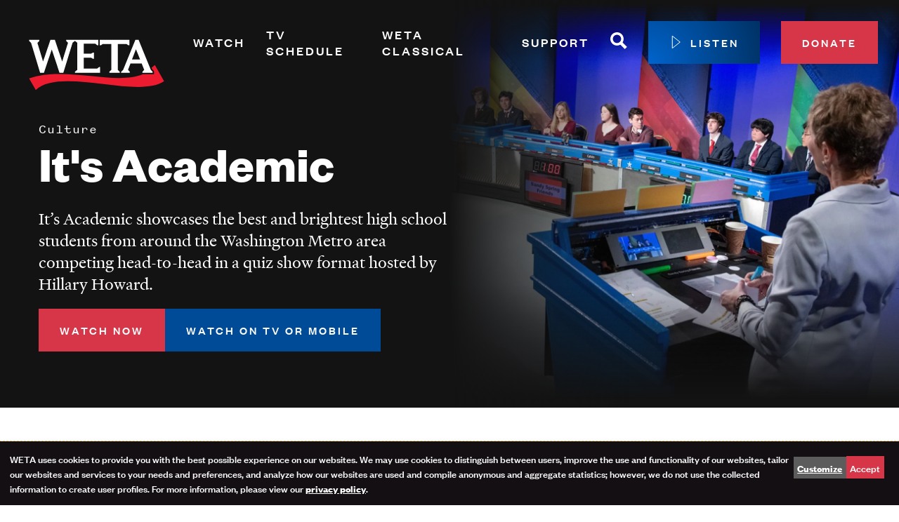

--- FILE ---
content_type: text/html; charset=UTF-8
request_url: https://weta.org/watch/shows/its-academic
body_size: 24836
content:
<!DOCTYPE html>
<html lang="en" dir="ltr" prefix="og: https://ogp.me/ns#">
  <head>
    <meta charset="utf-8" />
<noscript><style>form.antibot * :not(.antibot-message) { display: none !important; }</style>
</noscript><script data-type="text/javascript" type="text/plain" data-name="gtm">(function(w,d,s,l,i){w[l]=w[l]||[];w[l].push({'gtm.start':
new Date().getTime(),event:'gtm.js'});var f=d.getElementsByTagName(s)[0],
j=d.createElement(s),dl=l!='dataLayer'?'&amp;l='+l:'';j.async=true;j.src=
'https://www.googletagmanager.com/gtm.js?id='+i+dl;f.parentNode.insertBefore(j,f);
})(window,document,'script','dataLayer','GTM-P633L6');
</script>
<meta name="description" content="A weekly quiz show featuring high school students from around the Washington, D.C. area." />
<meta name="geo.region" content="US-DC" />
<meta name="geo.position" content="39;-77" />
<meta name="icbm" content="39, -77" />
<link rel="canonical" href="https://weta.org/watch/shows/its-academic" />
<link rel="image_src" href="/sites/default/files/2023-05/ItsAc-2%5B49%5D.jpg" />
<meta name="referrer" content="no-referrer-when-downgrade" />
<meta property="og:site_name" content="WETA" />
<meta property="og:type" content="video.tv_show" />
<meta property="og:url" content="https://weta.org/watch/shows/its-academic" />
<meta property="og:title" content="It&#039;s Academic" />
<meta property="og:description" content="A weekly quiz show featuring high school students from around the Washington, D.C. area." />
<meta property="og:image" content="https://weta.org/sites/default/files/2023-05/ItsAc-2%5B49%5D.jpg" />
<meta property="og:image:type" content="image/jpeg" />
<meta property="og:image:width" content="1080" />
<meta property="og:image:height" content="1080" />
<meta property="og:image:alt" content="Three teams competing on It&#039;s Academic with host Hilary Howard behind the podium." />
<meta name="twitter:card" content="summary_large_image" />
<meta name="twitter:description" content="A weekly quiz show featuring high school students from around the Washington, D.C. area." />
<meta name="twitter:site" content="@wetatvfm" />
<meta name="twitter:site:id" content="20006234" />
<meta name="twitter:image:alt" content="Three teams competing on It&#039;s Academic with host Hilary Howard behind the podium." />
<meta name="twitter:image" content="https://weta.org/sites/default/files/2023-05/ItsAc-2%5B49%5D.jpg" />
<meta name="Generator" content="Drupal 10 (https://www.drupal.org)" />
<meta name="MobileOptimized" content="width" />
<meta name="HandheldFriendly" content="true" />
<meta name="viewport" content="width=device-width, initial-scale=1.0" />
<script type="application/ld+json">{
    "@context": "https://schema.org",
    "@graph": [
        {
            "@type": "TVSeries",
            "@id": "https://weta.org/watch/shows/its-academic",
            "url": "https://weta.org/watch/shows/its-academic",
            "name": "It\u0027s Academic",
            "description": "A weekly quiz show featuring high school students from around the Washington, D.C. area.",
            "image": {
                "@type": "ImageObject",
                "representativeOfPage": "True",
                "url": "https://weta.org/sites/default/files/2023-05/ItsAc-2%5B49%5D.jpg",
                "width": "1080",
                "height": "1080"
            },
            "dateCreated": "2022-09-29T14:46:34-0400",
            "publication": [
                {
                    "@type": "BroadcastEvent",
                    "name": "It\u0027s Academic",
                    "description": null,
                    "startDate": "2026-01-24T10:00:00-0500",
                    "endDate": "2026-01-24T10:30:00-0500",
                    "workPerformed": {
                        "@type": "Episode",
                        "partOfSeries": {
                            "@type": "TVSeries",
                            "name": "It\u0027s Academic"
                        },
                        "name": "It\u0027s Academic",
                        "image": "https://weta.org/sites/default/files/pbs_tvss_images/2022/10/13/p23152356_st_h10_aa.jpg"
                    },
                    "publishedOn": {
                        "@type": "BroadcastService",
                        "name": "WETA PBS",
                        "callSign": "WETA",
                        "logo": "https://weta.org/sites/default/files/2022-01/weta-pbs_1900x1900.png",
                        "broadcaster": {
                            "@type": "Organization",
                            "legalName": "WETA",
                            "logo": "https://weta.org/themes/custom/weta/logo.png",
                            "name": "WETA",
                            "url": "https://weta.org"
                        }
                    }
                },
                {
                    "@type": "BroadcastEvent",
                    "name": "It\u0027s Academic",
                    "description": null,
                    "startDate": "2026-01-24T10:00:00-0500",
                    "endDate": "2026-01-24T10:30:00-0500",
                    "workPerformed": {
                        "@type": "Episode",
                        "partOfSeries": {
                            "@type": "TVSeries",
                            "name": "It\u0027s Academic"
                        },
                        "name": "It\u0027s Academic",
                        "image": "https://weta.org/sites/default/files/pbs_tvss_images/2022/10/13/p23152356_st_h10_aa.jpg"
                    },
                    "publishedOn": {
                        "@type": "BroadcastService",
                        "name": "WETA Metro",
                        "callSign": "WETA",
                        "logo": "https://weta.org/sites/default/files/2022-01/weta-metro_1900x1900.png",
                        "broadcaster": {
                            "@type": "Organization",
                            "legalName": "WETA",
                            "logo": "https://weta.org/themes/custom/weta/logo.png",
                            "name": "WETA",
                            "url": "https://weta.org"
                        }
                    }
                },
                {
                    "@type": "BroadcastEvent",
                    "name": "It\u0027s Academic",
                    "description": null,
                    "startDate": "2026-01-24T19:00:00-0500",
                    "endDate": "2026-01-24T19:30:00-0500",
                    "workPerformed": {
                        "@type": "Episode",
                        "partOfSeries": {
                            "@type": "TVSeries",
                            "name": "It\u0027s Academic"
                        },
                        "name": "It\u0027s Academic",
                        "image": "https://weta.org/sites/default/files/pbs_tvss_images/2022/10/13/p23152356_st_h10_aa.jpg"
                    },
                    "publishedOn": {
                        "@type": "BroadcastService",
                        "name": "WETA PBS",
                        "callSign": "WETA",
                        "logo": "https://weta.org/sites/default/files/2022-01/weta-pbs_1900x1900.png",
                        "broadcaster": {
                            "@type": "Organization",
                            "legalName": "WETA",
                            "logo": "https://weta.org/themes/custom/weta/logo.png",
                            "name": "WETA",
                            "url": "https://weta.org"
                        }
                    }
                },
                {
                    "@type": "BroadcastEvent",
                    "name": "It\u0027s Academic",
                    "description": null,
                    "startDate": "2026-01-24T19:00:00-0500",
                    "endDate": "2026-01-24T19:30:00-0500",
                    "workPerformed": {
                        "@type": "Episode",
                        "partOfSeries": {
                            "@type": "TVSeries",
                            "name": "It\u0027s Academic"
                        },
                        "name": "It\u0027s Academic",
                        "image": "https://weta.org/sites/default/files/pbs_tvss_images/2022/10/13/p23152356_st_h10_aa.jpg"
                    },
                    "publishedOn": {
                        "@type": "BroadcastService",
                        "name": "WETA Metro",
                        "callSign": "WETA",
                        "logo": "https://weta.org/sites/default/files/2022-01/weta-metro_1900x1900.png",
                        "broadcaster": {
                            "@type": "Organization",
                            "legalName": "WETA",
                            "logo": "https://weta.org/themes/custom/weta/logo.png",
                            "name": "WETA",
                            "url": "https://weta.org"
                        }
                    }
                },
                {
                    "@type": "BroadcastEvent",
                    "name": "It\u0027s Academic",
                    "description": null,
                    "startDate": "2026-01-24T23:00:00-0500",
                    "endDate": "2026-01-24T23:30:00-0500",
                    "workPerformed": {
                        "@type": "Episode",
                        "partOfSeries": {
                            "@type": "TVSeries",
                            "name": "It\u0027s Academic"
                        },
                        "name": "It\u0027s Academic",
                        "image": "https://weta.org/sites/default/files/pbs_tvss_images/2022/10/13/p23152356_st_h10_aa.jpg"
                    },
                    "publishedOn": {
                        "@type": "BroadcastService",
                        "name": "WETA Metro",
                        "callSign": "WETA",
                        "logo": "https://weta.org/sites/default/files/2022-01/weta-metro_1900x1900.png",
                        "broadcaster": {
                            "@type": "Organization",
                            "legalName": "WETA",
                            "logo": "https://weta.org/themes/custom/weta/logo.png",
                            "name": "WETA",
                            "url": "https://weta.org"
                        }
                    }
                },
                {
                    "@type": "BroadcastEvent",
                    "name": "It\u0027s Academic",
                    "description": null,
                    "startDate": "2026-01-25T17:00:00-0500",
                    "endDate": "2026-01-25T17:30:00-0500",
                    "workPerformed": {
                        "@type": "Episode",
                        "partOfSeries": {
                            "@type": "TVSeries",
                            "name": "It\u0027s Academic"
                        },
                        "name": "It\u0027s Academic",
                        "image": "https://weta.org/sites/default/files/pbs_tvss_images/2022/10/13/p23152356_st_h10_aa.jpg"
                    },
                    "publishedOn": {
                        "@type": "BroadcastService",
                        "name": "WETA Metro",
                        "callSign": "WETA",
                        "logo": "https://weta.org/sites/default/files/2022-01/weta-metro_1900x1900.png",
                        "broadcaster": {
                            "@type": "Organization",
                            "legalName": "WETA",
                            "logo": "https://weta.org/themes/custom/weta/logo.png",
                            "name": "WETA",
                            "url": "https://weta.org"
                        }
                    }
                },
                {
                    "@type": "BroadcastEvent",
                    "name": "It\u0027s Academic",
                    "description": null,
                    "startDate": "2026-01-26T19:00:00-0500",
                    "endDate": "2026-01-26T19:30:00-0500",
                    "workPerformed": {
                        "@type": "Episode",
                        "partOfSeries": {
                            "@type": "TVSeries",
                            "name": "It\u0027s Academic"
                        },
                        "name": "It\u0027s Academic",
                        "image": "https://weta.org/sites/default/files/pbs_tvss_images/2022/10/13/p23152356_st_h10_aa.jpg"
                    },
                    "publishedOn": {
                        "@type": "BroadcastService",
                        "name": "WETA Metro",
                        "callSign": "WETA",
                        "logo": "https://weta.org/sites/default/files/2022-01/weta-metro_1900x1900.png",
                        "broadcaster": {
                            "@type": "Organization",
                            "legalName": "WETA",
                            "logo": "https://weta.org/themes/custom/weta/logo.png",
                            "name": "WETA",
                            "url": "https://weta.org"
                        }
                    }
                },
                {
                    "@type": "BroadcastEvent",
                    "name": "It\u0027s Academic",
                    "description": null,
                    "startDate": "2026-01-31T10:00:00-0500",
                    "endDate": "2026-01-31T10:30:00-0500",
                    "workPerformed": {
                        "@type": "Episode",
                        "partOfSeries": {
                            "@type": "TVSeries",
                            "name": "It\u0027s Academic"
                        },
                        "name": "It\u0027s Academic",
                        "image": "https://weta.org/sites/default/files/pbs_tvss_images/2022/10/13/p23152356_st_h10_aa.jpg"
                    },
                    "publishedOn": {
                        "@type": "BroadcastService",
                        "name": "WETA Metro",
                        "callSign": "WETA",
                        "logo": "https://weta.org/sites/default/files/2022-01/weta-metro_1900x1900.png",
                        "broadcaster": {
                            "@type": "Organization",
                            "legalName": "WETA",
                            "logo": "https://weta.org/themes/custom/weta/logo.png",
                            "name": "WETA",
                            "url": "https://weta.org"
                        }
                    }
                },
                {
                    "@type": "BroadcastEvent",
                    "name": "It\u0027s Academic",
                    "description": null,
                    "startDate": "2026-01-31T10:00:00-0500",
                    "endDate": "2026-01-31T10:30:00-0500",
                    "workPerformed": {
                        "@type": "Episode",
                        "partOfSeries": {
                            "@type": "TVSeries",
                            "name": "It\u0027s Academic"
                        },
                        "name": "It\u0027s Academic",
                        "image": "https://weta.org/sites/default/files/pbs_tvss_images/2022/10/13/p23152356_st_h10_aa.jpg"
                    },
                    "publishedOn": {
                        "@type": "BroadcastService",
                        "name": "WETA PBS",
                        "callSign": "WETA",
                        "logo": "https://weta.org/sites/default/files/2022-01/weta-pbs_1900x1900.png",
                        "broadcaster": {
                            "@type": "Organization",
                            "legalName": "WETA",
                            "logo": "https://weta.org/themes/custom/weta/logo.png",
                            "name": "WETA",
                            "url": "https://weta.org"
                        }
                    }
                },
                {
                    "@type": "BroadcastEvent",
                    "name": "It\u0027s Academic",
                    "description": null,
                    "startDate": "2026-01-31T19:00:00-0500",
                    "endDate": "2026-01-31T19:30:00-0500",
                    "workPerformed": {
                        "@type": "Episode",
                        "partOfSeries": {
                            "@type": "TVSeries",
                            "name": "It\u0027s Academic"
                        },
                        "name": "It\u0027s Academic",
                        "image": "https://weta.org/sites/default/files/pbs_tvss_images/2022/10/13/p23152356_st_h10_aa.jpg"
                    },
                    "publishedOn": {
                        "@type": "BroadcastService",
                        "name": "WETA Metro",
                        "callSign": "WETA",
                        "logo": "https://weta.org/sites/default/files/2022-01/weta-metro_1900x1900.png",
                        "broadcaster": {
                            "@type": "Organization",
                            "legalName": "WETA",
                            "logo": "https://weta.org/themes/custom/weta/logo.png",
                            "name": "WETA",
                            "url": "https://weta.org"
                        }
                    }
                },
                {
                    "@type": "BroadcastEvent",
                    "name": "It\u0027s Academic",
                    "description": null,
                    "startDate": "2026-01-31T19:00:00-0500",
                    "endDate": "2026-01-31T19:30:00-0500",
                    "workPerformed": {
                        "@type": "Episode",
                        "partOfSeries": {
                            "@type": "TVSeries",
                            "name": "It\u0027s Academic"
                        },
                        "name": "It\u0027s Academic",
                        "image": "https://weta.org/sites/default/files/pbs_tvss_images/2022/10/13/p23152356_st_h10_aa.jpg"
                    },
                    "publishedOn": {
                        "@type": "BroadcastService",
                        "name": "WETA PBS",
                        "callSign": "WETA",
                        "logo": "https://weta.org/sites/default/files/2022-01/weta-pbs_1900x1900.png",
                        "broadcaster": {
                            "@type": "Organization",
                            "legalName": "WETA",
                            "logo": "https://weta.org/themes/custom/weta/logo.png",
                            "name": "WETA",
                            "url": "https://weta.org"
                        }
                    }
                },
                {
                    "@type": "BroadcastEvent",
                    "name": "It\u0027s Academic",
                    "description": null,
                    "startDate": "2026-01-31T23:00:00-0500",
                    "endDate": "2026-01-31T23:30:00-0500",
                    "workPerformed": {
                        "@type": "Episode",
                        "partOfSeries": {
                            "@type": "TVSeries",
                            "name": "It\u0027s Academic"
                        },
                        "name": "It\u0027s Academic",
                        "image": "https://weta.org/sites/default/files/pbs_tvss_images/2022/10/13/p23152356_st_h10_aa.jpg"
                    },
                    "publishedOn": {
                        "@type": "BroadcastService",
                        "name": "WETA Metro",
                        "callSign": "WETA",
                        "logo": "https://weta.org/sites/default/files/2022-01/weta-metro_1900x1900.png",
                        "broadcaster": {
                            "@type": "Organization",
                            "legalName": "WETA",
                            "logo": "https://weta.org/themes/custom/weta/logo.png",
                            "name": "WETA",
                            "url": "https://weta.org"
                        }
                    }
                },
                {
                    "@type": "BroadcastEvent",
                    "name": "It\u0027s Academic",
                    "description": null,
                    "startDate": "2026-02-01T17:00:00-0500",
                    "endDate": "2026-02-01T17:30:00-0500",
                    "workPerformed": {
                        "@type": "Episode",
                        "partOfSeries": {
                            "@type": "TVSeries",
                            "name": "It\u0027s Academic"
                        },
                        "name": "It\u0027s Academic",
                        "image": "https://weta.org/sites/default/files/pbs_tvss_images/2022/10/13/p23152356_st_h10_aa.jpg"
                    },
                    "publishedOn": {
                        "@type": "BroadcastService",
                        "name": "WETA Metro",
                        "callSign": "WETA",
                        "logo": "https://weta.org/sites/default/files/2022-01/weta-metro_1900x1900.png",
                        "broadcaster": {
                            "@type": "Organization",
                            "legalName": "WETA",
                            "logo": "https://weta.org/themes/custom/weta/logo.png",
                            "name": "WETA",
                            "url": "https://weta.org"
                        }
                    }
                },
                {
                    "@type": "BroadcastEvent",
                    "name": "It\u0027s Academic",
                    "description": null,
                    "startDate": "2026-02-02T19:00:00-0500",
                    "endDate": "2026-02-02T19:30:00-0500",
                    "workPerformed": {
                        "@type": "Episode",
                        "partOfSeries": {
                            "@type": "TVSeries",
                            "name": "It\u0027s Academic"
                        },
                        "name": "It\u0027s Academic",
                        "image": "https://weta.org/sites/default/files/pbs_tvss_images/2022/10/13/p23152356_st_h10_aa.jpg"
                    },
                    "publishedOn": {
                        "@type": "BroadcastService",
                        "name": "WETA Metro",
                        "callSign": "WETA",
                        "logo": "https://weta.org/sites/default/files/2022-01/weta-metro_1900x1900.png",
                        "broadcaster": {
                            "@type": "Organization",
                            "legalName": "WETA",
                            "logo": "https://weta.org/themes/custom/weta/logo.png",
                            "name": "WETA",
                            "url": "https://weta.org"
                        }
                    }
                },
                {
                    "@type": "BroadcastEvent",
                    "name": "It\u0027s Academic",
                    "description": null,
                    "startDate": "2026-02-07T10:00:00-0500",
                    "endDate": "2026-02-07T10:30:00-0500",
                    "workPerformed": {
                        "@type": "Episode",
                        "partOfSeries": {
                            "@type": "TVSeries",
                            "name": "It\u0027s Academic"
                        },
                        "name": "It\u0027s Academic",
                        "image": "https://weta.org/sites/default/files/pbs_tvss_images/2022/10/13/p23152356_st_h10_aa.jpg"
                    },
                    "publishedOn": {
                        "@type": "BroadcastService",
                        "name": "WETA Metro",
                        "callSign": "WETA",
                        "logo": "https://weta.org/sites/default/files/2022-01/weta-metro_1900x1900.png",
                        "broadcaster": {
                            "@type": "Organization",
                            "legalName": "WETA",
                            "logo": "https://weta.org/themes/custom/weta/logo.png",
                            "name": "WETA",
                            "url": "https://weta.org"
                        }
                    }
                },
                {
                    "@type": "BroadcastEvent",
                    "name": "It\u0027s Academic",
                    "description": null,
                    "startDate": "2026-02-07T10:00:00-0500",
                    "endDate": "2026-02-07T10:30:00-0500",
                    "workPerformed": {
                        "@type": "Episode",
                        "partOfSeries": {
                            "@type": "TVSeries",
                            "name": "It\u0027s Academic"
                        },
                        "name": "It\u0027s Academic",
                        "image": "https://weta.org/sites/default/files/pbs_tvss_images/2022/10/13/p23152356_st_h10_aa.jpg"
                    },
                    "publishedOn": {
                        "@type": "BroadcastService",
                        "name": "WETA PBS",
                        "callSign": "WETA",
                        "logo": "https://weta.org/sites/default/files/2022-01/weta-pbs_1900x1900.png",
                        "broadcaster": {
                            "@type": "Organization",
                            "legalName": "WETA",
                            "logo": "https://weta.org/themes/custom/weta/logo.png",
                            "name": "WETA",
                            "url": "https://weta.org"
                        }
                    }
                },
                {
                    "@type": "BroadcastEvent",
                    "name": "It\u0027s Academic",
                    "description": null,
                    "startDate": "2026-02-07T19:00:00-0500",
                    "endDate": "2026-02-07T19:30:00-0500",
                    "workPerformed": {
                        "@type": "Episode",
                        "partOfSeries": {
                            "@type": "TVSeries",
                            "name": "It\u0027s Academic"
                        },
                        "name": "It\u0027s Academic",
                        "image": "https://weta.org/sites/default/files/pbs_tvss_images/2022/10/13/p23152356_st_h10_aa.jpg"
                    },
                    "publishedOn": {
                        "@type": "BroadcastService",
                        "name": "WETA Metro",
                        "callSign": "WETA",
                        "logo": "https://weta.org/sites/default/files/2022-01/weta-metro_1900x1900.png",
                        "broadcaster": {
                            "@type": "Organization",
                            "legalName": "WETA",
                            "logo": "https://weta.org/themes/custom/weta/logo.png",
                            "name": "WETA",
                            "url": "https://weta.org"
                        }
                    }
                },
                {
                    "@type": "BroadcastEvent",
                    "name": "It\u0027s Academic",
                    "description": null,
                    "startDate": "2026-02-07T19:00:00-0500",
                    "endDate": "2026-02-07T19:30:00-0500",
                    "workPerformed": {
                        "@type": "Episode",
                        "partOfSeries": {
                            "@type": "TVSeries",
                            "name": "It\u0027s Academic"
                        },
                        "name": "It\u0027s Academic",
                        "image": "https://weta.org/sites/default/files/pbs_tvss_images/2022/10/13/p23152356_st_h10_aa.jpg"
                    },
                    "publishedOn": {
                        "@type": "BroadcastService",
                        "name": "WETA PBS",
                        "callSign": "WETA",
                        "logo": "https://weta.org/sites/default/files/2022-01/weta-pbs_1900x1900.png",
                        "broadcaster": {
                            "@type": "Organization",
                            "legalName": "WETA",
                            "logo": "https://weta.org/themes/custom/weta/logo.png",
                            "name": "WETA",
                            "url": "https://weta.org"
                        }
                    }
                },
                {
                    "@type": "BroadcastEvent",
                    "name": "It\u0027s Academic",
                    "description": null,
                    "startDate": "2026-02-07T23:00:00-0500",
                    "endDate": "2026-02-07T23:30:00-0500",
                    "workPerformed": {
                        "@type": "Episode",
                        "partOfSeries": {
                            "@type": "TVSeries",
                            "name": "It\u0027s Academic"
                        },
                        "name": "It\u0027s Academic",
                        "image": "https://weta.org/sites/default/files/pbs_tvss_images/2022/10/13/p23152356_st_h10_aa.jpg"
                    },
                    "publishedOn": {
                        "@type": "BroadcastService",
                        "name": "WETA Metro",
                        "callSign": "WETA",
                        "logo": "https://weta.org/sites/default/files/2022-01/weta-metro_1900x1900.png",
                        "broadcaster": {
                            "@type": "Organization",
                            "legalName": "WETA",
                            "logo": "https://weta.org/themes/custom/weta/logo.png",
                            "name": "WETA",
                            "url": "https://weta.org"
                        }
                    }
                },
                {
                    "@type": "BroadcastEvent",
                    "name": "It\u0027s Academic",
                    "description": null,
                    "startDate": "2026-02-08T17:00:00-0500",
                    "endDate": "2026-02-08T17:30:00-0500",
                    "workPerformed": {
                        "@type": "Episode",
                        "partOfSeries": {
                            "@type": "TVSeries",
                            "name": "It\u0027s Academic"
                        },
                        "name": "It\u0027s Academic",
                        "image": "https://weta.org/sites/default/files/pbs_tvss_images/2022/10/13/p23152356_st_h10_aa.jpg"
                    },
                    "publishedOn": {
                        "@type": "BroadcastService",
                        "name": "WETA Metro",
                        "callSign": "WETA",
                        "logo": "https://weta.org/sites/default/files/2022-01/weta-metro_1900x1900.png",
                        "broadcaster": {
                            "@type": "Organization",
                            "legalName": "WETA",
                            "logo": "https://weta.org/themes/custom/weta/logo.png",
                            "name": "WETA",
                            "url": "https://weta.org"
                        }
                    }
                }
            ]
        }
    ]
}</script>
<style>#cta-1187::before {background-image: url('/sites/default/files/styles/max_1300x1300/public/2025-07/Passport-BG_2025.jpg?itok=2xwQw8Pe');}</style>
<style>.l-billboard::before {background-image: url('/sites/default/files/styles/max_1300x1300/public/2023-05/ItsAc-2%5B49%5D.jpg?itok=oKMxuWue');}</style>
<script type='text/javascript'>
  var googletag = googletag || {};
  googletag.cmd = googletag.cmd || [];
  // Add a place to store the slot name variable.
  googletag.slots = googletag.slots || {};

  (function() {
    var useSSL = 'https:' == document.location.protocol;
    var src = (useSSL ? 'https:' : 'http:') +
      '//securepubads.g.doubleclick.net/tag/js/gpt.js';

    var gads = document.createElement('script');
    gads.async = true;
    gads.type = 'text/javascript';
    gads.src = src;
    var node = document.getElementsByTagName('script')[0];
    node.parentNode.insertBefore(gads, node);
    
  })();
</script>
<script type="text/javascript">
  googletag.cmd.push(function() {

        // Start by defining breakpoints for this ad.
      var mapping = googletag.sizeMapping()
              .addSize([1024, 768], [728, 90])
              .addSize([800, 600], [728, 90])
              .addSize([640, 360], [300, 50])
              .addSize([360, 640], [300, 50])
            .build();
  
  googletag.slots["full_site_leaderboard"] = googletag.defineSlot("//25827402/Full-Site_leaderboard", [[728, 90], [300, 50]], "js-dfp-tag-full_site_leaderboard")

    .addService(googletag.pubads())

  
  
  
        // Apply size mapping when there are breakpoints.
    .defineSizeMapping(mapping)
    ;

  });

</script>
<script type="text/javascript">
googletag.cmd.push(function() {

      googletag.pubads().enableAsyncRendering();
        googletag.pubads().enableSingleRequest();
        googletag.pubads().collapseEmptyDivs();
      
  googletag.enableServices();
});

</script>

    <link rel="apple-touch-icon" sizes="180x180" href="/themes/custom/weta/favicons/apple-touch-icon.png">
    <link rel="icon" href="/themes/custom/weta/favicons/favicon.svg">
    <link rel="manifest" href="/themes/custom/weta/favicons/site.webmanifest">
    <link rel="mask-icon" href="/themes/custom/weta/favicons/safari-pinned-tab.svg" color="#d63647">
    <link rel="shortcut icon" href="/themes/custom/weta/favicons/favicon.ico">
    <meta name="msapplication-TileColor" content="#d63647">
    <meta name="theme-color" content="#ffffff">
    <title>It&#039;s Academic | WETA</title>
    <link rel="stylesheet" media="all" href="/sites/default/files/css/css_JNZLDb4_cRncD6flb5W6aJtzGvwjJhZQqdX4PjXgJoo.css?delta=0&amp;language=en&amp;theme=weta&amp;include=[base64]" />
<link rel="stylesheet" media="all" href="/sites/default/files/css/css_pl4pS5-uFwMHAN3w9X51lW8QXda6fjfQf5ewGdLjsKk.css?delta=1&amp;language=en&amp;theme=weta&amp;include=[base64]" />

    <script src="/libraries/klaro/dist/klaro-no-translations-no-css.js?t9aavp" defer id="klaro-js"></script>
<script src="/modules/contrib/klaro/js/klaro_placeholder.js" data-type="text/javascript" type="text/plain" data-name="ab_tasty" data-src="https://try.abtasty.com/8ecdf709ae092eba2daded712d56d369.js"></script>

  </head>
  <body class="path-node page-node-type-show">
    <a href="#main-content" class="visually-hidden focusable skip-link">
      Skip to main content
    </a>
    <noscript><iframe src="https://www.googletagmanager.com/ns.html?id=GTM-P633L6" height="0" width="0" style="display:none;visibility:hidden;"></iframe>
</noscript>
      <div class="dialog-off-canvas-main-canvas" data-off-canvas-main-canvas>
    <div class="layout-container ajax-site-contents">
  
  <div     
  
                  
  
                  
 class="c-ad-region c-ad-region--desktop"
>
      <div>
    
  <div id="block-dfptagfullsite-leaderboard">
    
        
          <div id="js-dfp-tag-full_site_leaderboard">
        <script type="text/javascript">
            googletag.cmd.push(function() {
                googletag.display('js-dfp-tag-full_site_leaderboard');
            });
    
    </script>
</div>

      </div>

  </div>

  </div>

  <div>
    
  </div>

  <div class="l-billboard l-billboard--background ">
    

<header class="masthead" role="banner">
  <div class="masthead__inner">
    <div class="masthead__branding">
      
<a href="/" title="Home" rel="home"     
  
  
  
                  
 class="logo logo--dark"
>
  <svg version="1.1" id="Layer_1" xmlns="http://www.w3.org/2000/svg" x="0" y="0" viewBox="0 0 216 126" xml:space="preserve"><path d="m191.47 63.28-4.83 3.83.24.59.29.71.21.52 2.24 2.45.55.6v4.42H174.19C134.82 93.07 63.05 64.14 11.44 82.48L21.01 99c35.09-33.53 146.74 13.23 183.55-12.44l-13.09-23.28z" fill="#ed1b2f"/><path class="logo__letters" fill="#000" d="M64.5 27v1.52l2.66 2.6-8.35 27.08c-.15-.46-10.31-30.76-10.45-31.2H42c-.55 1.62-9.68 28.64-10.53 31.16l-8.12-26.87 2.86-2.76V27H11.44v1.52l2.86 2.76v-.02L27.23 74.3h5.47l11.19-33.45 11.1 33.45h5.48l13.2-43.14 3.36-2.65 3.41 2.68V70.1l-3.41 2.68v1.52h36v-8.19h-1.52l-2.72 2.22H89.65V52.61h10.43l2.7 1.61h1.52v-8.88h-1.52l-2.68 1.58H89.65v-14.3h16.59l2.73 2.18h1.52v-7.81H64.5zM185.59 70.06c-.21-.53-.43-1.05-.64-1.58-5.62-13.8-11.28-27.61-16.82-41.48h-4.62l-17.48 43.05-2.83 2.74v1.52h12.31v-1.52L153 70.05l3.5-9.11h15.92v-.14l3.71 9.3-2.45 2.69v1.52h14.42v-1.52l-2.51-2.73zm-26.96-14.75 5.71-14.87 5.93 14.87h-11.64zM138.43 32.98h12.32l2.72 1.83H155V27h-42.41v7.81h1.52l2.72-1.83h12.32v37.07l-2.83 2.73v1.52h14.77v-1.52l-2.66-2.6v-37.2z"/></svg>

</a>
    </div>

    <div class="masthead__navigation">
      <nav role="navigation" aria-labelledby="block-main-menu-menu" id="block-main-menu">
            
  <h2 class="visually-hidden" id="block-main-menu-menu">Primary Navigation</h2>
  

        


        <ul  class="menu menu--main" data-depth="0">

              <li  class="menu__item menu__item--expanded">

                      <div class="menu--main__header js-menu--main__header">
              <a href="/watch" class="menu__link">Watch</a>
              <button class="menu--main__toggle js-menu--main__toggle" aria-controls="mm-sect-1" aria-expanded="false"><span class="visually-hidden">Expand Menu Section</span></button>
            </div>
            <div id="mm-sect-1" class="menu--main__drawer js-menu--main__drawer">
                      <ul  class="menu menu--main" data-depth="1">

              <li  class="menu__item">

                      <a href="/watch/shows" class="menu__link">Shows</a>
                  </li>
              <li  class="menu__item">

                      <a href="/live" class="menu__link">Live TV</a>
                  </li>
              <li  class="menu__item">

                      <a href="/wetaplus" class="menu__link">WETA+</a>
                  </li>
              <li  class="menu__item">

                      <a href="https://wetaplus.org/" class="menu__link">Watch On Demand</a>
                  </li>
              <li  class="menu__item">

                      <a href="/watch/channelguide" class="menu__link">Channel Guide</a>
                  </li>
              <li  class="menu__item">

                      <a href="/passport" class="menu__link">PBS Passport</a>
                  </li>
              <li  class="menu__item">

                      <a href="/watch/what-watch" class="menu__link">What to Watch</a>
                  </li>
              <li  class="menu__item">

                      <a href="/about/magazine" class="menu__link" data-drupal-link-system-path="node/1818">WETA Magazine</a>
                  </li>
          </ul>
  
            </div>
                  </li>
              <li  class="menu__item">

                      <div class="menu--main__header">
              <a href="/schedule" class="menu__link">TV Schedule</a>
            </div>
                  </li>
              <li  class="menu__item menu__item--expanded">

                      <div class="menu--main__header js-menu--main__header">
              <a href="/fm" class="menu__link">WETA Classical</a>
              <button class="menu--main__toggle js-menu--main__toggle" aria-controls="mm-sect-3" aria-expanded="false"><span class="visually-hidden">Expand Menu Section</span></button>
            </div>
            <div id="mm-sect-3" class="menu--main__drawer js-menu--main__drawer">
                      <ul  class="menu menu--main" data-depth="1">

              <li  class="menu__item">

                      <a href="/fm/playlists" class="menu__link">Playlists</a>
                  </li>
              <li  class="menu__item">

                      <a href="/fm/features" class="menu__link">Programs &amp; Features</a>
                  </li>
              <li  class="menu__item">

                      <a href="/fm/features/classical-breakdown" title="In our bi-weekly podcast, host John Banther takes classical music fans behind the scenes with interviews, deep dives, and analysis." class="menu__link">Classical Breakdown</a>
                  </li>
              <li  class="menu__item">

                      <a href="/fm/classical-score" class="menu__link" data-drupal-link-system-path="node/44272">Classical Score</a>
                  </li>
              <li  class="menu__item">

                      <a href="/fm/vivalavoce" class="menu__link">WETA VivaLaVoce</a>
                  </li>
              <li  class="menu__item">

                      <a href="/fm/virtuoso" class="menu__link" data-drupal-link-system-path="node/85219">WETA Virtuoso</a>
                  </li>
              <li  class="menu__item">

                      <a href="/fm/features/take-note" class="menu__link">Music Education</a>
                  </li>
              <li  class="menu__item">

                      <a href="/fm/opera" class="menu__link">Opera</a>
                  </li>
              <li  class="menu__item">

                      <a href="/fm/hosts" class="menu__link">Hosts</a>
                  </li>
              <li  class="menu__item">

                      <a href="/fm/waystolisten" class="menu__link">Ways to Listen</a>
                  </li>
          </ul>
  
            </div>
                  </li>
              <li  class="menu__item menu__item--expanded">

                      <div class="menu--main__header js-menu--main__header">
              <a href="/support" class="menu__link">Support</a>
              <button class="menu--main__toggle js-menu--main__toggle" aria-controls="mm-sect-4" aria-expanded="false"><span class="visually-hidden">Expand Menu Section</span></button>
            </div>
            <div id="mm-sect-4" class="menu--main__drawer js-menu--main__drawer">
                      <ul  class="menu menu--main" data-depth="1">

              <li  class="menu__item">

                      <a href="https://go.weta.org/donatesupport" class="menu__link">Donate</a>
                  </li>
              <li  class="menu__item">

                      <a href="/renew" class="menu__link">Renew Your Membership</a>
                  </li>
              <li  class="menu__item">

                      <a href="/support/leadershipcircle" class="menu__link">Leadership Circle</a>
                  </li>
              <li  class="menu__item">

                      <a href="https://weta.giftlegacy.com/" class="menu__link">Planned Giving</a>
                  </li>
              <li  class="menu__item">

                      <a href="/passport" class="menu__link">PBS Passport</a>
                  </li>
              <li  class="menu__item">

                      <a href="/support/sustainer" class="menu__link">Monthly Sustainer Center</a>
                  </li>
              <li  class="menu__item">

                      <a href="/support/waystogive" class="menu__link">More Ways to Give </a>
                  </li>
          </ul>
  
            </div>
                  </li>
              <li  class="menu__item">

                      <div class="menu--main__header">
              <a href="/search" data-icon="magnifying_glass" class="menu__link-icon" data-drupal-link-system-path="search">
        <span class="visually-hidden">Search</span>
        <svg class="icon icon--magnifying_glass" viewBox="0 0 24 24">
          <use xlink:href="#magnifying_glass" />
        </svg>
      </a>
            </div>
                  </li>
              <li  class="menu__item">

                      <div class="menu--main__header">
              <a href="/player" class="play-button" data-window="player" data-drupal-link-system-path="player">
        <svg class="icon icon--play" viewBox="0 0 24 24">
          <use xlink:href="#play" />
        </svg>
        <span class="text">Listen</span>
      </a>
            </div>
                  </li>
              <li  class="menu__item">

                      <div class="menu--main__header">
              <a href="https://go.weta.org/donate" class="button--small">Donate</a>
            </div>
                  </li>
          </ul>
  


  </nav>

    </div>
  </div>
</header>

    <div class="l-billboard__inner">
        <div>
    <div data-drupal-messages-fallback class="hidden"></div>

<div  id="block-weta-page-title"  id="block-weta-page-title">
                    <p class="page-title__super-title">Culture</p>
                  
    
  
<h1     
  
  
  
  
 class="page-title"
><span>It&#039;s Academic</span>
</h1>





    
    
    
          
      <div class="page-title__description disable-collapse">
        It’s Academic showcases the best and brightest high school students from around the Washington Metro area competing head-to-head in a quiz show format hosted by Hillary Howard.
      </div>
    
          <div class="page-title__plus_buttons">
        <a class="button button-action button--primary button--small"
           href="https://wetaplus.org/show/its-academic">Watch now</a>
        <a class="button blue-button button-action button--primary button--small" href="/wetaplus">Watch on TV or Mobile</a>
      </div>
    
    
  </div>

  </div>

    </div>
  </div>

  <main>
    <a id="main-content" tabindex="-1"></a>
    <div class="layout-content">
    <div>
    
  <div id="block-weta-content">
    
        
          <article  class="article">
  
  

      


  

  <section  class="layout tabs tabs-- l-background__white l-background__light-mode l-spacing--normal">
    <div class="layout__inner l-constrained__wide">
      
              <div  class="layout__region layout__region--main content-tabs">
          
  <div class="content-tabs__content" id="schedule">
    
          <h2>Schedule</h2>
        
          <ul class="l-content-flow l-content-flow--divider"><li class="l-content-flow__item">





<article     
  
        
  
                            
 class="schedule-item schedule-item--details schedule-item--details-channel"
>
      <div class="schedule-item__media">
          
  <div class="field field--name-field-tvss-image field--type-entity-reference field--label-visually_hidden">
    <div class="field__label visually-hidden">Image</div>
              <div class="field__item"><div class="media--teaser">
  
  
            <div class="field field--name-field-media-image field--type-image field--label-hidden field__item">  <img loading="lazy" src="/sites/default/files/styles/230x155/public/pbs_tvss_images/2022/10/13/p23152356_st_h10_aa.jpg?itok=er8z4DbZ" width="230" height="155" alt="It&#039;s Academic: TVSS: Staple" />


</div>
      
</div>
</div>
          </div>

  
    </div>
  

  <div class="schedule-item__content">
    
                  <h3 class="schedule-item__title">It&#039;s Academic</h3>
          
    
          <div class="schedule-item__details js-schedule-item__details">
        
                  <p class="schedule-item__time">    Saturday <br> Jan 24 <br><br/>
    <time datetime="2026-01-24T15:00:00Z">10:00 am</time>

  </p>
        
        
                  <div class="schedule-item__channel">
            <div class="field field--name-field-logo field--type-entity-reference field--label-hidden field__item"><div class="media--teaser">
  
  
            <div class="field field--name-field-media-image field--type-image field--label-hidden field__item">  <img loading="lazy" src="/sites/default/files/styles/230x155/public/2022-01/weta-pbs_1900x1900.png?itok=X6hjP_mF" width="230" height="155" alt="WETA PBS logo" />


</div>
      
</div>
</div>
      </div>
              </div>
    
          <p class="schedule-item__duration">30 Minutes</p>
    
      </div>
</article>

</li><li class="l-content-flow__item">





<article     
  
        
  
                            
 class="schedule-item schedule-item--details schedule-item--details-channel"
>
      <div class="schedule-item__media">
          
  <div class="field field--name-field-tvss-image field--type-entity-reference field--label-visually_hidden">
    <div class="field__label visually-hidden">Image</div>
              <div class="field__item"><div class="media--teaser">
  
  
            <div class="field field--name-field-media-image field--type-image field--label-hidden field__item">  <img loading="lazy" src="/sites/default/files/styles/230x155/public/pbs_tvss_images/2022/10/13/p23152356_st_h10_aa.jpg?itok=er8z4DbZ" width="230" height="155" alt="It&#039;s Academic: TVSS: Staple" />


</div>
      
</div>
</div>
          </div>

  
    </div>
  

  <div class="schedule-item__content">
    
                  <h3 class="schedule-item__title">It&#039;s Academic</h3>
          
    
          <div class="schedule-item__details js-schedule-item__details">
        
                  <p class="schedule-item__time">    Saturday <br> Jan 24 <br><br/>
    <time datetime="2026-01-24T15:00:00Z">10:00 am</time>

  </p>
        
        
                  <div class="schedule-item__channel">
            <div class="field field--name-field-logo field--type-entity-reference field--label-hidden field__item"><div class="media--teaser">
  
  
            <div class="field field--name-field-media-image field--type-image field--label-hidden field__item">  <img loading="lazy" src="/sites/default/files/styles/230x155/public/2022-01/weta-metro_1900x1900.png?itok=lvfGscNr" width="230" height="155" alt="WETA Metro PBS logo" />


</div>
      
</div>
</div>
      </div>
              </div>
    
          <p class="schedule-item__duration">30 Minutes</p>
    
      </div>
</article>

</li><li class="l-content-flow__item">





<article     
  
        
  
                            
 class="schedule-item schedule-item--details schedule-item--details-channel"
>
      <div class="schedule-item__media">
          
  <div class="field field--name-field-tvss-image field--type-entity-reference field--label-visually_hidden">
    <div class="field__label visually-hidden">Image</div>
              <div class="field__item"><div class="media--teaser">
  
  
            <div class="field field--name-field-media-image field--type-image field--label-hidden field__item">  <img loading="lazy" src="/sites/default/files/styles/230x155/public/pbs_tvss_images/2022/10/13/p23152356_st_h10_aa.jpg?itok=er8z4DbZ" width="230" height="155" alt="It&#039;s Academic: TVSS: Staple" />


</div>
      
</div>
</div>
          </div>

  
    </div>
  

  <div class="schedule-item__content">
    
                  <h3 class="schedule-item__title">It&#039;s Academic</h3>
          
    
          <div class="schedule-item__details js-schedule-item__details">
        
                  <p class="schedule-item__time">    Saturday <br> Jan 24 <br><br/>
    <time datetime="2026-01-25T00:00:00Z">7:00 pm</time>

  </p>
        
        
                  <div class="schedule-item__channel">
            <div class="field field--name-field-logo field--type-entity-reference field--label-hidden field__item"><div class="media--teaser">
  
  
            <div class="field field--name-field-media-image field--type-image field--label-hidden field__item">  <img loading="lazy" src="/sites/default/files/styles/230x155/public/2022-01/weta-pbs_1900x1900.png?itok=X6hjP_mF" width="230" height="155" alt="WETA PBS logo" />


</div>
      
</div>
</div>
      </div>
              </div>
    
          <p class="schedule-item__duration">30 Minutes</p>
    
      </div>
</article>

</li><li class="l-content-flow__item">





<article     
  
        
  
                            
 class="schedule-item schedule-item--details schedule-item--details-channel"
>
      <div class="schedule-item__media">
          
  <div class="field field--name-field-tvss-image field--type-entity-reference field--label-visually_hidden">
    <div class="field__label visually-hidden">Image</div>
              <div class="field__item"><div class="media--teaser">
  
  
            <div class="field field--name-field-media-image field--type-image field--label-hidden field__item">  <img loading="lazy" src="/sites/default/files/styles/230x155/public/pbs_tvss_images/2022/10/13/p23152356_st_h10_aa.jpg?itok=er8z4DbZ" width="230" height="155" alt="It&#039;s Academic: TVSS: Staple" />


</div>
      
</div>
</div>
          </div>

  
    </div>
  

  <div class="schedule-item__content">
    
                  <h3 class="schedule-item__title">It&#039;s Academic</h3>
          
    
          <div class="schedule-item__details js-schedule-item__details">
        
                  <p class="schedule-item__time">    Saturday <br> Jan 24 <br><br/>
    <time datetime="2026-01-25T00:00:00Z">7:00 pm</time>

  </p>
        
        
                  <div class="schedule-item__channel">
            <div class="field field--name-field-logo field--type-entity-reference field--label-hidden field__item"><div class="media--teaser">
  
  
            <div class="field field--name-field-media-image field--type-image field--label-hidden field__item">  <img loading="lazy" src="/sites/default/files/styles/230x155/public/2022-01/weta-metro_1900x1900.png?itok=lvfGscNr" width="230" height="155" alt="WETA Metro PBS logo" />


</div>
      
</div>
</div>
      </div>
              </div>
    
          <p class="schedule-item__duration">30 Minutes</p>
    
      </div>
</article>

</li><li class="l-content-flow__item">





<article     
  
        
  
                            
 class="schedule-item schedule-item--details schedule-item--details-channel"
>
      <div class="schedule-item__media">
          
  <div class="field field--name-field-tvss-image field--type-entity-reference field--label-visually_hidden">
    <div class="field__label visually-hidden">Image</div>
              <div class="field__item"><div class="media--teaser">
  
  
            <div class="field field--name-field-media-image field--type-image field--label-hidden field__item">  <img loading="lazy" src="/sites/default/files/styles/230x155/public/pbs_tvss_images/2022/10/13/p23152356_st_h10_aa.jpg?itok=er8z4DbZ" width="230" height="155" alt="It&#039;s Academic: TVSS: Staple" />


</div>
      
</div>
</div>
          </div>

  
    </div>
  

  <div class="schedule-item__content">
    
                  <h3 class="schedule-item__title">It&#039;s Academic</h3>
          
    
          <div class="schedule-item__details js-schedule-item__details">
        
                  <p class="schedule-item__time">    Saturday <br> Jan 24 <br><br/>
    <time datetime="2026-01-25T04:00:00Z">11:00 pm</time>

  </p>
        
        
                  <div class="schedule-item__channel">
            <div class="field field--name-field-logo field--type-entity-reference field--label-hidden field__item"><div class="media--teaser">
  
  
            <div class="field field--name-field-media-image field--type-image field--label-hidden field__item">  <img loading="lazy" src="/sites/default/files/styles/230x155/public/2022-01/weta-metro_1900x1900.png?itok=lvfGscNr" width="230" height="155" alt="WETA Metro PBS logo" />


</div>
      
</div>
</div>
      </div>
              </div>
    
          <p class="schedule-item__duration">30 Minutes</p>
    
      </div>
</article>

</li><li class="l-content-flow__item">





<article     
  
        
  
                            
 class="schedule-item schedule-item--details schedule-item--details-channel"
>
      <div class="schedule-item__media">
          
  <div class="field field--name-field-tvss-image field--type-entity-reference field--label-visually_hidden">
    <div class="field__label visually-hidden">Image</div>
              <div class="field__item"><div class="media--teaser">
  
  
            <div class="field field--name-field-media-image field--type-image field--label-hidden field__item">  <img loading="lazy" src="/sites/default/files/styles/230x155/public/pbs_tvss_images/2022/10/13/p23152356_st_h10_aa.jpg?itok=er8z4DbZ" width="230" height="155" alt="It&#039;s Academic: TVSS: Staple" />


</div>
      
</div>
</div>
          </div>

  
    </div>
  

  <div class="schedule-item__content">
    
                  <h3 class="schedule-item__title">It&#039;s Academic</h3>
          
    
          <div class="schedule-item__details js-schedule-item__details">
        
                  <p class="schedule-item__time">    Sunday <br> Jan 25 <br><br/>
    <time datetime="2026-01-25T22:00:00Z">5:00 pm</time>

  </p>
        
        
                  <div class="schedule-item__channel">
            <div class="field field--name-field-logo field--type-entity-reference field--label-hidden field__item"><div class="media--teaser">
  
  
            <div class="field field--name-field-media-image field--type-image field--label-hidden field__item">  <img loading="lazy" src="/sites/default/files/styles/230x155/public/2022-01/weta-metro_1900x1900.png?itok=lvfGscNr" width="230" height="155" alt="WETA Metro PBS logo" />


</div>
      
</div>
</div>
      </div>
              </div>
    
          <p class="schedule-item__duration">30 Minutes</p>
    
      </div>
</article>

</li><li class="l-content-flow__item">





<article     
  
        
  
                            
 class="schedule-item schedule-item--details schedule-item--details-channel"
>
      <div class="schedule-item__media">
          
  <div class="field field--name-field-tvss-image field--type-entity-reference field--label-visually_hidden">
    <div class="field__label visually-hidden">Image</div>
              <div class="field__item"><div class="media--teaser">
  
  
            <div class="field field--name-field-media-image field--type-image field--label-hidden field__item">  <img loading="lazy" src="/sites/default/files/styles/230x155/public/pbs_tvss_images/2022/10/13/p23152356_st_h10_aa.jpg?itok=er8z4DbZ" width="230" height="155" alt="It&#039;s Academic: TVSS: Staple" />


</div>
      
</div>
</div>
          </div>

  
    </div>
  

  <div class="schedule-item__content">
    
                  <h3 class="schedule-item__title">It&#039;s Academic</h3>
          
    
          <div class="schedule-item__details js-schedule-item__details">
        
                  <p class="schedule-item__time">    Monday <br> Jan 26 <br><br/>
    <time datetime="2026-01-27T00:00:00Z">7:00 pm</time>

  </p>
        
        
                  <div class="schedule-item__channel">
            <div class="field field--name-field-logo field--type-entity-reference field--label-hidden field__item"><div class="media--teaser">
  
  
            <div class="field field--name-field-media-image field--type-image field--label-hidden field__item">  <img loading="lazy" src="/sites/default/files/styles/230x155/public/2022-01/weta-metro_1900x1900.png?itok=lvfGscNr" width="230" height="155" alt="WETA Metro PBS logo" />


</div>
      
</div>
</div>
      </div>
              </div>
    
          <p class="schedule-item__duration">30 Minutes</p>
    
      </div>
</article>

</li><li class="l-content-flow__item">





<article     
  
        
  
                            
 class="schedule-item schedule-item--details schedule-item--details-channel"
>
      <div class="schedule-item__media">
          
  <div class="field field--name-field-tvss-image field--type-entity-reference field--label-visually_hidden">
    <div class="field__label visually-hidden">Image</div>
              <div class="field__item"><div class="media--teaser">
  
  
            <div class="field field--name-field-media-image field--type-image field--label-hidden field__item">  <img loading="lazy" src="/sites/default/files/styles/230x155/public/pbs_tvss_images/2022/10/13/p23152356_st_h10_aa.jpg?itok=er8z4DbZ" width="230" height="155" alt="It&#039;s Academic: TVSS: Staple" />


</div>
      
</div>
</div>
          </div>

  
    </div>
  

  <div class="schedule-item__content">
    
                  <h3 class="schedule-item__title">It&#039;s Academic</h3>
          
    
          <div class="schedule-item__details js-schedule-item__details">
        
                  <p class="schedule-item__time">    Saturday <br> Jan 31 <br><br/>
    <time datetime="2026-01-31T15:00:00Z">10:00 am</time>

  </p>
        
        
                  <div class="schedule-item__channel">
            <div class="field field--name-field-logo field--type-entity-reference field--label-hidden field__item"><div class="media--teaser">
  
  
            <div class="field field--name-field-media-image field--type-image field--label-hidden field__item">  <img loading="lazy" src="/sites/default/files/styles/230x155/public/2022-01/weta-metro_1900x1900.png?itok=lvfGscNr" width="230" height="155" alt="WETA Metro PBS logo" />


</div>
      
</div>
</div>
      </div>
              </div>
    
          <p class="schedule-item__duration">30 Minutes</p>
    
      </div>
</article>

</li><li class="l-content-flow__item">





<article     
  
        
  
                            
 class="schedule-item schedule-item--details schedule-item--details-channel"
>
      <div class="schedule-item__media">
          
  <div class="field field--name-field-tvss-image field--type-entity-reference field--label-visually_hidden">
    <div class="field__label visually-hidden">Image</div>
              <div class="field__item"><div class="media--teaser">
  
  
            <div class="field field--name-field-media-image field--type-image field--label-hidden field__item">  <img loading="lazy" src="/sites/default/files/styles/230x155/public/pbs_tvss_images/2022/10/13/p23152356_st_h10_aa.jpg?itok=er8z4DbZ" width="230" height="155" alt="It&#039;s Academic: TVSS: Staple" />


</div>
      
</div>
</div>
          </div>

  
    </div>
  

  <div class="schedule-item__content">
    
                  <h3 class="schedule-item__title">It&#039;s Academic</h3>
          
    
          <div class="schedule-item__details js-schedule-item__details">
        
                  <p class="schedule-item__time">    Saturday <br> Jan 31 <br><br/>
    <time datetime="2026-01-31T15:00:00Z">10:00 am</time>

  </p>
        
        
                  <div class="schedule-item__channel">
            <div class="field field--name-field-logo field--type-entity-reference field--label-hidden field__item"><div class="media--teaser">
  
  
            <div class="field field--name-field-media-image field--type-image field--label-hidden field__item">  <img loading="lazy" src="/sites/default/files/styles/230x155/public/2022-01/weta-pbs_1900x1900.png?itok=X6hjP_mF" width="230" height="155" alt="WETA PBS logo" />


</div>
      
</div>
</div>
      </div>
              </div>
    
          <p class="schedule-item__duration">30 Minutes</p>
    
      </div>
</article>

</li><li class="l-content-flow__item">





<article     
  
        
  
                            
 class="schedule-item schedule-item--details schedule-item--details-channel"
>
      <div class="schedule-item__media">
          
  <div class="field field--name-field-tvss-image field--type-entity-reference field--label-visually_hidden">
    <div class="field__label visually-hidden">Image</div>
              <div class="field__item"><div class="media--teaser">
  
  
            <div class="field field--name-field-media-image field--type-image field--label-hidden field__item">  <img loading="lazy" src="/sites/default/files/styles/230x155/public/pbs_tvss_images/2022/10/13/p23152356_st_h10_aa.jpg?itok=er8z4DbZ" width="230" height="155" alt="It&#039;s Academic: TVSS: Staple" />


</div>
      
</div>
</div>
          </div>

  
    </div>
  

  <div class="schedule-item__content">
    
                  <h3 class="schedule-item__title">It&#039;s Academic</h3>
          
    
          <div class="schedule-item__details js-schedule-item__details">
        
                  <p class="schedule-item__time">    Saturday <br> Jan 31 <br><br/>
    <time datetime="2026-02-01T00:00:00Z">7:00 pm</time>

  </p>
        
        
                  <div class="schedule-item__channel">
            <div class="field field--name-field-logo field--type-entity-reference field--label-hidden field__item"><div class="media--teaser">
  
  
            <div class="field field--name-field-media-image field--type-image field--label-hidden field__item">  <img loading="lazy" src="/sites/default/files/styles/230x155/public/2022-01/weta-metro_1900x1900.png?itok=lvfGscNr" width="230" height="155" alt="WETA Metro PBS logo" />


</div>
      
</div>
</div>
      </div>
              </div>
    
          <p class="schedule-item__duration">30 Minutes</p>
    
      </div>
</article>

</li><li class="l-content-flow__item">





<article     
  
        
  
                            
 class="schedule-item schedule-item--details schedule-item--details-channel"
>
      <div class="schedule-item__media">
          
  <div class="field field--name-field-tvss-image field--type-entity-reference field--label-visually_hidden">
    <div class="field__label visually-hidden">Image</div>
              <div class="field__item"><div class="media--teaser">
  
  
            <div class="field field--name-field-media-image field--type-image field--label-hidden field__item">  <img loading="lazy" src="/sites/default/files/styles/230x155/public/pbs_tvss_images/2022/10/13/p23152356_st_h10_aa.jpg?itok=er8z4DbZ" width="230" height="155" alt="It&#039;s Academic: TVSS: Staple" />


</div>
      
</div>
</div>
          </div>

  
    </div>
  

  <div class="schedule-item__content">
    
                  <h3 class="schedule-item__title">It&#039;s Academic</h3>
          
    
          <div class="schedule-item__details js-schedule-item__details">
        
                  <p class="schedule-item__time">    Saturday <br> Jan 31 <br><br/>
    <time datetime="2026-02-01T00:00:00Z">7:00 pm</time>

  </p>
        
        
                  <div class="schedule-item__channel">
            <div class="field field--name-field-logo field--type-entity-reference field--label-hidden field__item"><div class="media--teaser">
  
  
            <div class="field field--name-field-media-image field--type-image field--label-hidden field__item">  <img loading="lazy" src="/sites/default/files/styles/230x155/public/2022-01/weta-pbs_1900x1900.png?itok=X6hjP_mF" width="230" height="155" alt="WETA PBS logo" />


</div>
      
</div>
</div>
      </div>
              </div>
    
          <p class="schedule-item__duration">30 Minutes</p>
    
      </div>
</article>

</li><li class="l-content-flow__item">





<article     
  
        
  
                            
 class="schedule-item schedule-item--details schedule-item--details-channel"
>
      <div class="schedule-item__media">
          
  <div class="field field--name-field-tvss-image field--type-entity-reference field--label-visually_hidden">
    <div class="field__label visually-hidden">Image</div>
              <div class="field__item"><div class="media--teaser">
  
  
            <div class="field field--name-field-media-image field--type-image field--label-hidden field__item">  <img loading="lazy" src="/sites/default/files/styles/230x155/public/pbs_tvss_images/2022/10/13/p23152356_st_h10_aa.jpg?itok=er8z4DbZ" width="230" height="155" alt="It&#039;s Academic: TVSS: Staple" />


</div>
      
</div>
</div>
          </div>

  
    </div>
  

  <div class="schedule-item__content">
    
                  <h3 class="schedule-item__title">It&#039;s Academic</h3>
          
    
          <div class="schedule-item__details js-schedule-item__details">
        
                  <p class="schedule-item__time">    Saturday <br> Jan 31 <br><br/>
    <time datetime="2026-02-01T04:00:00Z">11:00 pm</time>

  </p>
        
        
                  <div class="schedule-item__channel">
            <div class="field field--name-field-logo field--type-entity-reference field--label-hidden field__item"><div class="media--teaser">
  
  
            <div class="field field--name-field-media-image field--type-image field--label-hidden field__item">  <img loading="lazy" src="/sites/default/files/styles/230x155/public/2022-01/weta-metro_1900x1900.png?itok=lvfGscNr" width="230" height="155" alt="WETA Metro PBS logo" />


</div>
      
</div>
</div>
      </div>
              </div>
    
          <p class="schedule-item__duration">30 Minutes</p>
    
      </div>
</article>

</li><li class="l-content-flow__item">





<article     
  
        
  
                            
 class="schedule-item schedule-item--details schedule-item--details-channel"
>
      <div class="schedule-item__media">
          
  <div class="field field--name-field-tvss-image field--type-entity-reference field--label-visually_hidden">
    <div class="field__label visually-hidden">Image</div>
              <div class="field__item"><div class="media--teaser">
  
  
            <div class="field field--name-field-media-image field--type-image field--label-hidden field__item">  <img loading="lazy" src="/sites/default/files/styles/230x155/public/pbs_tvss_images/2022/10/13/p23152356_st_h10_aa.jpg?itok=er8z4DbZ" width="230" height="155" alt="It&#039;s Academic: TVSS: Staple" />


</div>
      
</div>
</div>
          </div>

  
    </div>
  

  <div class="schedule-item__content">
    
                  <h3 class="schedule-item__title">It&#039;s Academic</h3>
          
    
          <div class="schedule-item__details js-schedule-item__details">
        
                  <p class="schedule-item__time">    Sunday <br> Feb 1 <br><br/>
    <time datetime="2026-02-01T22:00:00Z">5:00 pm</time>

  </p>
        
        
                  <div class="schedule-item__channel">
            <div class="field field--name-field-logo field--type-entity-reference field--label-hidden field__item"><div class="media--teaser">
  
  
            <div class="field field--name-field-media-image field--type-image field--label-hidden field__item">  <img loading="lazy" src="/sites/default/files/styles/230x155/public/2022-01/weta-metro_1900x1900.png?itok=lvfGscNr" width="230" height="155" alt="WETA Metro PBS logo" />


</div>
      
</div>
</div>
      </div>
              </div>
    
          <p class="schedule-item__duration">30 Minutes</p>
    
      </div>
</article>

</li><li class="l-content-flow__item">





<article     
  
        
  
                            
 class="schedule-item schedule-item--details schedule-item--details-channel"
>
      <div class="schedule-item__media">
          
  <div class="field field--name-field-tvss-image field--type-entity-reference field--label-visually_hidden">
    <div class="field__label visually-hidden">Image</div>
              <div class="field__item"><div class="media--teaser">
  
  
            <div class="field field--name-field-media-image field--type-image field--label-hidden field__item">  <img loading="lazy" src="/sites/default/files/styles/230x155/public/pbs_tvss_images/2022/10/13/p23152356_st_h10_aa.jpg?itok=er8z4DbZ" width="230" height="155" alt="It&#039;s Academic: TVSS: Staple" />


</div>
      
</div>
</div>
          </div>

  
    </div>
  

  <div class="schedule-item__content">
    
                  <h3 class="schedule-item__title">It&#039;s Academic</h3>
          
    
          <div class="schedule-item__details js-schedule-item__details">
        
                  <p class="schedule-item__time">    Monday <br> Feb 2 <br><br/>
    <time datetime="2026-02-03T00:00:00Z">7:00 pm</time>

  </p>
        
        
                  <div class="schedule-item__channel">
            <div class="field field--name-field-logo field--type-entity-reference field--label-hidden field__item"><div class="media--teaser">
  
  
            <div class="field field--name-field-media-image field--type-image field--label-hidden field__item">  <img loading="lazy" src="/sites/default/files/styles/230x155/public/2022-01/weta-metro_1900x1900.png?itok=lvfGscNr" width="230" height="155" alt="WETA Metro PBS logo" />


</div>
      
</div>
</div>
      </div>
              </div>
    
          <p class="schedule-item__duration">30 Minutes</p>
    
      </div>
</article>

</li><li class="l-content-flow__item">





<article     
  
        
  
                            
 class="schedule-item schedule-item--details schedule-item--details-channel"
>
      <div class="schedule-item__media">
          
  <div class="field field--name-field-tvss-image field--type-entity-reference field--label-visually_hidden">
    <div class="field__label visually-hidden">Image</div>
              <div class="field__item"><div class="media--teaser">
  
  
            <div class="field field--name-field-media-image field--type-image field--label-hidden field__item">  <img loading="lazy" src="/sites/default/files/styles/230x155/public/pbs_tvss_images/2022/10/13/p23152356_st_h10_aa.jpg?itok=er8z4DbZ" width="230" height="155" alt="It&#039;s Academic: TVSS: Staple" />


</div>
      
</div>
</div>
          </div>

  
    </div>
  

  <div class="schedule-item__content">
    
                  <h3 class="schedule-item__title">It&#039;s Academic</h3>
          
    
          <div class="schedule-item__details js-schedule-item__details">
        
                  <p class="schedule-item__time">    Saturday <br> Feb 7 <br><br/>
    <time datetime="2026-02-07T15:00:00Z">10:00 am</time>

  </p>
        
        
                  <div class="schedule-item__channel">
            <div class="field field--name-field-logo field--type-entity-reference field--label-hidden field__item"><div class="media--teaser">
  
  
            <div class="field field--name-field-media-image field--type-image field--label-hidden field__item">  <img loading="lazy" src="/sites/default/files/styles/230x155/public/2022-01/weta-metro_1900x1900.png?itok=lvfGscNr" width="230" height="155" alt="WETA Metro PBS logo" />


</div>
      
</div>
</div>
      </div>
              </div>
    
          <p class="schedule-item__duration">30 Minutes</p>
    
      </div>
</article>

</li><li class="l-content-flow__item">





<article     
  
        
  
                            
 class="schedule-item schedule-item--details schedule-item--details-channel"
>
      <div class="schedule-item__media">
          
  <div class="field field--name-field-tvss-image field--type-entity-reference field--label-visually_hidden">
    <div class="field__label visually-hidden">Image</div>
              <div class="field__item"><div class="media--teaser">
  
  
            <div class="field field--name-field-media-image field--type-image field--label-hidden field__item">  <img loading="lazy" src="/sites/default/files/styles/230x155/public/pbs_tvss_images/2022/10/13/p23152356_st_h10_aa.jpg?itok=er8z4DbZ" width="230" height="155" alt="It&#039;s Academic: TVSS: Staple" />


</div>
      
</div>
</div>
          </div>

  
    </div>
  

  <div class="schedule-item__content">
    
                  <h3 class="schedule-item__title">It&#039;s Academic</h3>
          
    
          <div class="schedule-item__details js-schedule-item__details">
        
                  <p class="schedule-item__time">    Saturday <br> Feb 7 <br><br/>
    <time datetime="2026-02-07T15:00:00Z">10:00 am</time>

  </p>
        
        
                  <div class="schedule-item__channel">
            <div class="field field--name-field-logo field--type-entity-reference field--label-hidden field__item"><div class="media--teaser">
  
  
            <div class="field field--name-field-media-image field--type-image field--label-hidden field__item">  <img loading="lazy" src="/sites/default/files/styles/230x155/public/2022-01/weta-pbs_1900x1900.png?itok=X6hjP_mF" width="230" height="155" alt="WETA PBS logo" />


</div>
      
</div>
</div>
      </div>
              </div>
    
          <p class="schedule-item__duration">30 Minutes</p>
    
      </div>
</article>

</li><li class="l-content-flow__item">





<article     
  
        
  
                            
 class="schedule-item schedule-item--details schedule-item--details-channel"
>
      <div class="schedule-item__media">
          
  <div class="field field--name-field-tvss-image field--type-entity-reference field--label-visually_hidden">
    <div class="field__label visually-hidden">Image</div>
              <div class="field__item"><div class="media--teaser">
  
  
            <div class="field field--name-field-media-image field--type-image field--label-hidden field__item">  <img loading="lazy" src="/sites/default/files/styles/230x155/public/pbs_tvss_images/2022/10/13/p23152356_st_h10_aa.jpg?itok=er8z4DbZ" width="230" height="155" alt="It&#039;s Academic: TVSS: Staple" />


</div>
      
</div>
</div>
          </div>

  
    </div>
  

  <div class="schedule-item__content">
    
                  <h3 class="schedule-item__title">It&#039;s Academic</h3>
          
    
          <div class="schedule-item__details js-schedule-item__details">
        
                  <p class="schedule-item__time">    Saturday <br> Feb 7 <br><br/>
    <time datetime="2026-02-08T00:00:00Z">7:00 pm</time>

  </p>
        
        
                  <div class="schedule-item__channel">
            <div class="field field--name-field-logo field--type-entity-reference field--label-hidden field__item"><div class="media--teaser">
  
  
            <div class="field field--name-field-media-image field--type-image field--label-hidden field__item">  <img loading="lazy" src="/sites/default/files/styles/230x155/public/2022-01/weta-metro_1900x1900.png?itok=lvfGscNr" width="230" height="155" alt="WETA Metro PBS logo" />


</div>
      
</div>
</div>
      </div>
              </div>
    
          <p class="schedule-item__duration">30 Minutes</p>
    
      </div>
</article>

</li><li class="l-content-flow__item">





<article     
  
        
  
                            
 class="schedule-item schedule-item--details schedule-item--details-channel"
>
      <div class="schedule-item__media">
          
  <div class="field field--name-field-tvss-image field--type-entity-reference field--label-visually_hidden">
    <div class="field__label visually-hidden">Image</div>
              <div class="field__item"><div class="media--teaser">
  
  
            <div class="field field--name-field-media-image field--type-image field--label-hidden field__item">  <img loading="lazy" src="/sites/default/files/styles/230x155/public/pbs_tvss_images/2022/10/13/p23152356_st_h10_aa.jpg?itok=er8z4DbZ" width="230" height="155" alt="It&#039;s Academic: TVSS: Staple" />


</div>
      
</div>
</div>
          </div>

  
    </div>
  

  <div class="schedule-item__content">
    
                  <h3 class="schedule-item__title">It&#039;s Academic</h3>
          
    
          <div class="schedule-item__details js-schedule-item__details">
        
                  <p class="schedule-item__time">    Saturday <br> Feb 7 <br><br/>
    <time datetime="2026-02-08T00:00:00Z">7:00 pm</time>

  </p>
        
        
                  <div class="schedule-item__channel">
            <div class="field field--name-field-logo field--type-entity-reference field--label-hidden field__item"><div class="media--teaser">
  
  
            <div class="field field--name-field-media-image field--type-image field--label-hidden field__item">  <img loading="lazy" src="/sites/default/files/styles/230x155/public/2022-01/weta-pbs_1900x1900.png?itok=X6hjP_mF" width="230" height="155" alt="WETA PBS logo" />


</div>
      
</div>
</div>
      </div>
              </div>
    
          <p class="schedule-item__duration">30 Minutes</p>
    
      </div>
</article>

</li><li class="l-content-flow__item">





<article     
  
        
  
                            
 class="schedule-item schedule-item--details schedule-item--details-channel"
>
      <div class="schedule-item__media">
          
  <div class="field field--name-field-tvss-image field--type-entity-reference field--label-visually_hidden">
    <div class="field__label visually-hidden">Image</div>
              <div class="field__item"><div class="media--teaser">
  
  
            <div class="field field--name-field-media-image field--type-image field--label-hidden field__item">  <img loading="lazy" src="/sites/default/files/styles/230x155/public/pbs_tvss_images/2022/10/13/p23152356_st_h10_aa.jpg?itok=er8z4DbZ" width="230" height="155" alt="It&#039;s Academic: TVSS: Staple" />


</div>
      
</div>
</div>
          </div>

  
    </div>
  

  <div class="schedule-item__content">
    
                  <h3 class="schedule-item__title">It&#039;s Academic</h3>
          
    
          <div class="schedule-item__details js-schedule-item__details">
        
                  <p class="schedule-item__time">    Saturday <br> Feb 7 <br><br/>
    <time datetime="2026-02-08T04:00:00Z">11:00 pm</time>

  </p>
        
        
                  <div class="schedule-item__channel">
            <div class="field field--name-field-logo field--type-entity-reference field--label-hidden field__item"><div class="media--teaser">
  
  
            <div class="field field--name-field-media-image field--type-image field--label-hidden field__item">  <img loading="lazy" src="/sites/default/files/styles/230x155/public/2022-01/weta-metro_1900x1900.png?itok=lvfGscNr" width="230" height="155" alt="WETA Metro PBS logo" />


</div>
      
</div>
</div>
      </div>
              </div>
    
          <p class="schedule-item__duration">30 Minutes</p>
    
      </div>
</article>

</li><li class="l-content-flow__item">





<article     
  
        
  
                            
 class="schedule-item schedule-item--details schedule-item--details-channel"
>
      <div class="schedule-item__media">
          
  <div class="field field--name-field-tvss-image field--type-entity-reference field--label-visually_hidden">
    <div class="field__label visually-hidden">Image</div>
              <div class="field__item"><div class="media--teaser">
  
  
            <div class="field field--name-field-media-image field--type-image field--label-hidden field__item">  <img loading="lazy" src="/sites/default/files/styles/230x155/public/pbs_tvss_images/2022/10/13/p23152356_st_h10_aa.jpg?itok=er8z4DbZ" width="230" height="155" alt="It&#039;s Academic: TVSS: Staple" />


</div>
      
</div>
</div>
          </div>

  
    </div>
  

  <div class="schedule-item__content">
    
                  <h3 class="schedule-item__title">It&#039;s Academic</h3>
          
    
          <div class="schedule-item__details js-schedule-item__details">
        
                  <p class="schedule-item__time">    Sunday <br> Feb 8 <br><br/>
    <time datetime="2026-02-08T22:00:00Z">5:00 pm</time>

  </p>
        
        
                  <div class="schedule-item__channel">
            <div class="field field--name-field-logo field--type-entity-reference field--label-hidden field__item"><div class="media--teaser">
  
  
            <div class="field field--name-field-media-image field--type-image field--label-hidden field__item">  <img loading="lazy" src="/sites/default/files/styles/230x155/public/2022-01/weta-metro_1900x1900.png?itok=lvfGscNr" width="230" height="155" alt="WETA Metro PBS logo" />


</div>
      
</div>
</div>
      </div>
              </div>
    
          <p class="schedule-item__duration">30 Minutes</p>
    
      </div>
</article>

</li></ul>
      </div>

        </div>
          </div>
  </section>



  


  <section  class="layout onecol-section onecol-section-- l-background__white l-background__light-mode l-spacing--tight">
    <div class="layout__inner l-constrained__narrow">
      
              <div  class="layout__region layout__region--main l-content-flow l-content-flow--list">
          
<div     
  
                  
  
  
 class="l-content-flow__item content-stub"
>
      
          
    
  
      
            <div class="field field--name-field-body field--type-text-long field--label-hidden field__item"><p></p><figure role="group" class="align-right entity-media--display-inline-third">
<div data-embed-button="image" data-entity-embed-display="view_mode:media.inline_third" data-entity-embed-display-settings="[]" data-entity-type="media" data-entity-uuid="68be9ec4-aeff-42c2-a448-f7abb46c2fa9" data-langcode="en" class="embedded-entity entity-media--display-inline-third"><div class="media--inline_third">
  
  
  <div class="field field--name-field-media-image field--type-image field--label-visually_hidden">
    <div class="field__label visually-hidden">Image</div>
              <div class="field__item">  <img loading="lazy" src="/sites/default/files/styles/inline/public/2022-09/Hillary_Howard.jpg?itok=eFTZk3FZ" width="542" height="609" alt="Hillary Howard, host of It's Academic">


</div>
          </div>

</div>
</div>

<figcaption><em>It’s Academic</em> is hosted by Hillary Howard</figcaption>
</figure>

<p><em>The Guinness Book of World Records</em> has recognized <em>It's Academic</em> as the world's longest-running high school TV quiz show.&nbsp; Founded in 1961 by Sophie Altman, <em>It’s Academic</em> has for over 60 years featured thousands of students from high schools throughout the Washington, DC region. <em>It’s Academic</em> provides a showcase for high school students, encourages intellectual curiosity and promotes a lifelong journey of learning and accomplishments.</p>
<p><em>It’s Academic&nbsp;</em>is hosted by Emmy Award-winning journalist Hillary Howard and produced by Altman Productions, Inc. in cooperation with WETA.</p>
<p>Please help support <em>It's Academic</em> by <a href="/watch/shows/its-academic/friends">becoming a Friend of <em>It's Academic</em></a> today!</p>
</div>
      
  </div>

        </div>
          </div>
  </section>







  

  <section  class="layout twocol-section twocol-section--50-50 l-two-col l-background__lt-yellow l-background__light-mode l-spacing--tight">
    <div class="layout__inner l-constrained__wide">

              <div  class="layout__region layout__region--header">
          
<div     
  
                  
  
  
 class="l-content-flow__item content-stub"
>
      
          
    
  
      
            <div class="field field--name-field-body field--type-text-long field--label-hidden field__item"><p class="subtitle" style="text-align:center;">Funding for <em>It’s Academic</em> is provided by</p>
<p><a href="https://www.gmu.edu/"></a></p><div data-entity-type="media" data-entity-uuid="0137a2ec-7e75-4af2-9a53-391eae0a0c28" data-embed-button="image" data-entity-embed-display="view_mode:media.inline" class="align-center embedded-entity entity-media--display-inline" data-langcode="en" data-entity-embed-display-settings="[]"><div class="media--inline">
  
  
  <div class="field field--name-field-media-image field--type-image field--label-visually_hidden">
    <div class="field__label visually-hidden">Image</div>
              <div class="field__item">  <img loading="lazy" src="/sites/default/files/styles/inline/public/2025-01/GMUAllTogetherDifferent.png?itok=Ftn28Qm0" width="660" height="265" alt="George Mason University">


</div>
          </div>

</div>
</div>

<p>&nbsp;</p>
</div>
      
  </div>

<div     
  
                  
  
  
 class="l-content-flow__item content-stub"
>
      
          
    
  
      
            <div class="field field--name-field-body field--type-text-long field--label-hidden field__item"><p class="subtitle" style="text-align:center;">WETA broadcast funding provided by</p>
<p><a href="https://www.secondstorybooks.com/"></a></p><div data-entity-type="media" data-entity-uuid="8ed18eb1-0dfe-4f45-a411-d3488c9d49b5" data-embed-button="image" data-entity-embed-display="view_mode:media.inline_third" class="align-center embedded-entity entity-media--display-inline-third" data-langcode="en" data-entity-embed-display-settings="[]"><div class="media--inline_third">
  
  
  <div class="field field--name-field-media-image field--type-image field--label-visually_hidden">
    <div class="field__label visually-hidden">Image</div>
              <div class="field__item">  <img loading="lazy" src="/sites/default/files/styles/inline/public/2023-09/2020%20SSB%20Logo%20BIG.png?itok=X_mvtd1h" width="660" height="260" alt="Second Story Books logo">


</div>
          </div>

</div>
</div>
<div data-entity-type="media" data-entity-uuid="7b4604e4-497b-4809-899a-e697c8e89c99" data-embed-button="image" data-entity-embed-display="view_mode:media.inline_third" class="align-center embedded-entity entity-media--display-inline-third" data-langcode="en" data-entity-embed-display-settings="[]"><div class="media--inline_third">
  
  
  <div class="field field--name-field-media-image field--type-image field--label-visually_hidden">
    <div class="field__label visually-hidden">Image</div>
              <div class="field__item">  <img loading="lazy" src="/sites/default/files/styles/inline/public/2025-02/Commonwealth%20Savers_Standard.png?itok=KtxaRMpO" width="660" height="160" alt="Commonwealth Savers">


</div>
          </div>

</div>
</div>

</div>
      
  </div>

        </div>
      
      <div class="l-two-col__content l-two-col--50-50 l-two-col--sidebar-before l-content-flow l-content-flow--list">
                          
        
              </div>
    </div>
  </section>

<div >
  
    
            



  
  <section  id="cta-1187" class="cta__wrapper l-background-image l-background__black l-background__dark-mode">
    <div class="layout__inner l-constrained__narrow">
  <article     
  
        
  
  
 class="cta"
>
        
                  <h2 class="cta__title">PBS PASSPORT</h2>
          
    
  
          <div class="cta__content">
        <p>Stream tens of thousands of hours of your PBS and local favorites with WETA+ and PBS Passport whenever and wherever you want. Catch up on a single episode or binge-watch full seasons before they air on TV.</p>

      </div>
    
                

      <ul class="cta__links">
              <li class="cta__link">
          <a href="/passport" class="button--large">GET PBS PASSPORT</a>
        </li>
          </ul>
  

      </article>
    </div>
  </section>


      </div>




  


  <section  class="layout onecol-section onecol-section-- l-background__lt-blue l-background__light-mode l-spacing--normal">
    <div class="layout__inner l-constrained__wide">
      
              <div  class="layout__region layout__region--main l-content-flow l-content-flow--list">
          



<article     
  
                  
  
  
 class="l-content-flow__item program-list"
>
      
              <h2 class="program-list__title">Similar Shows</h2>
      
    
  
      <div class="program-list__items" data-length="5">
              <div class="program-list__item">
            


<article     
  
                  
  
  
 class="click-region poster"
>
      <div class="poster__media">
                
  <div class="field field--name-field-poster-image field--type-entity-reference field--label-visually_hidden">
    <div class="field__label visually-hidden">Poster Image</div>
              <div class="field__item"><div class="media--poster">
  
  
            <div class="field field--name-field-media-image field--type-image field--label-hidden field__item">  <img loading="lazy" src="/sites/default/files/styles/230x346/public/pbs_media_manager_images/2025/06/19/12582-gG1uQUB-show-poster2x3-lv7Cvzm.jpg?itok=ojdO0VmJ" width="230" height="346" alt="Latinos Are Essential: show-poster2x3" />


</div>
      
</div>
</div>
          </div>

      
    </div>
  
  <div class="poster__content">
        
          <h3 class="poster__title">
        <a href="https://wetaplus.org/show/latinos-are-essential" class="click-region__target"><span>Latinos Are Essential</span>
</a>
      </h3>
    
    
  
          <p class="poster__subtitle">Culture</p>
      </div>
</article>


        </div>
              <div class="program-list__item">
            


<article     
  
                  
  
  
 class="click-region poster"
>
      <div class="poster__media">
                
  <div class="field field--name-field-poster-image field--type-entity-reference field--label-visually_hidden">
    <div class="field__label visually-hidden">Poster Image</div>
              <div class="field__item"><div class="media--poster">
  
  
            <div class="field field--name-field-media-image field--type-image field--label-hidden field__item">  <img loading="lazy" src="/sites/default/files/styles/230x346/public/pbs_media_manager_images/2025/06/19/1822-E98cVQ0-show-poster2x3-M2WLZM2.jpg?itok=NLGIe23F" width="230" height="346" alt="Self-Evident: show-poster2x3" />


</div>
      
</div>
</div>
          </div>

      
    </div>
  
  <div class="poster__content">
        
          <h3 class="poster__title">
        <a href="https://wetaplus.org/show/self-evident" class="click-region__target"><span>Self-Evident</span>
</a>
      </h3>
    
    
  
          <p class="poster__subtitle">Culture</p>
      </div>
</article>


        </div>
              <div class="program-list__item">
            


<article     
  
                  
  
  
 class="click-region poster"
>
      <div class="poster__media">
                
  <div class="field field--name-field-poster-image field--type-entity-reference field--label-visually_hidden">
    <div class="field__label visually-hidden">Poster Image</div>
              <div class="field__item"><div class="media--poster">
  
  
            <div class="field field--name-field-media-image field--type-image field--label-hidden field__item">  <img loading="lazy" src="/sites/default/files/styles/230x346/public/pbs_media_manager_images/2025/07/22/1843-KCpO9ua-show-poster2x3-lk50BV4.jpg?itok=o7YbYGoW" width="230" height="346" alt="Thomas Hart Benton: show-poster2x3" />


</div>
      
</div>
</div>
          </div>

      
    </div>
  
  <div class="poster__content">
        
          <h3 class="poster__title">
        <a href="https://wetaplus.org/show/thomas-hart-benton" class="click-region__target"><span>Thomas Hart Benton</span>
</a>
      </h3>
    
    
  
          <p class="poster__subtitle">Culture</p>
      </div>
</article>


        </div>
              <div class="program-list__item">
            


<article     
  
                  
  
  
 class="click-region poster"
>
      <div class="poster__media">
                
  <div class="field field--name-field-poster-image field--type-entity-reference field--label-visually_hidden">
    <div class="field__label visually-hidden">Poster Image</div>
              <div class="field__item"><div class="media--poster">
  
  
            <div class="field field--name-field-media-image field--type-image field--label-hidden field__item">  <img loading="lazy" src="/sites/default/files/styles/230x346/public/pbs_media_manager_images/2025/06/19/1854-JtEH7DfRBLEmKwrEQYQew.jpg?itok=nN0_HD3_" width="230" height="346" alt="The Address: show-poster2x3" />


</div>
      
</div>
</div>
          </div>

      
    </div>
  
  <div class="poster__content">
        
          <h3 class="poster__title">
        <a href="https://wetaplus.org/show/address" class="click-region__target"><span>The Address</span>
</a>
      </h3>
    
    
  
          <p class="poster__subtitle">Culture</p>
      </div>
</article>


        </div>
              <div class="program-list__item">
            


<article     
  
                  
  
  
 class="click-region poster"
>
      <div class="poster__media">
                
  <div class="field field--name-field-poster-image field--type-entity-reference field--label-visually_hidden">
    <div class="field__label visually-hidden">Poster Image</div>
              <div class="field__item"><div class="media--poster">
  
  
            <div class="field field--name-field-media-image field--type-image field--label-hidden field__item">  <img loading="lazy" src="/sites/default/files/styles/230x346/public/pbs_media_manager_images/2025/12/02/2061-UOpaJ15-show-poster2x3-MwyZSy3.jpg?itok=_pIUWzMV" width="230" height="346" alt="Not Done: Women Remaking America: show-poster2x3" />


</div>
      
</div>
</div>
          </div>

      
    </div>
  
  <div class="poster__content">
        
          <h3 class="poster__title">
        <a href="https://wetaplus.org/show/makers-women-who-make-america" class="click-region__target"><span>Not Done: Women Remaking America</span>
</a>
      </h3>
    
    
  
          <p class="poster__subtitle">Culture</p>
      </div>
</article>


        </div>
              <div class="program-list__item">
            


<article     
  
                  
  
  
 class="click-region poster"
>
      <div class="poster__media">
                
  <div class="field field--name-field-poster-image field--type-entity-reference field--label-visually_hidden">
    <div class="field__label visually-hidden">Poster Image</div>
              <div class="field__item"><div class="media--poster">
  
  
            <div class="field field--name-field-media-image field--type-image field--label-hidden field__item">  <img loading="lazy" src="/sites/default/files/styles/230x346/public/pbs_media_manager_images/2025/06/19/2102-S58VMQS-show-poster2x3-wXDik7c.jpg?itok=RIjWuaQY" width="230" height="346" alt="Prideland: show-poster2x3" />


</div>
      
</div>
</div>
          </div>

      
    </div>
  
  <div class="poster__content">
        
          <h3 class="poster__title">
        <a href="https://wetaplus.org/show/prideland" class="click-region__target"><span>Prideland</span>
</a>
      </h3>
    
    
  
          <p class="poster__subtitle">Culture</p>
      </div>
</article>


        </div>
              <div class="program-list__item">
            


<article     
  
                  
  
  
 class="click-region poster"
>
      <div class="poster__media">
                
  <div class="field field--name-field-poster-image field--type-entity-reference field--label-visually_hidden">
    <div class="field__label visually-hidden">Poster Image</div>
              <div class="field__item"><div class="media--poster">
  
  
            <div class="field field--name-field-media-image field--type-image field--label-hidden field__item">  <img loading="lazy" src="/sites/default/files/styles/230x346/public/pbs_media_manager_images/2025/12/08/2112-4FAL3DJ-show-poster2x3-r2lU5Xp.jpg?itok=O-5Xq65o" width="230" height="346" alt="PBS American Portrait: show-poster2x3" />


</div>
      
</div>
</div>
          </div>

      
    </div>
  
  <div class="poster__content">
        
          <h3 class="poster__title">
        <a href="https://wetaplus.org/show/american-portrait" class="click-region__target"><span>PBS American Portrait</span>
</a>
      </h3>
    
    
  
          <p class="poster__subtitle">Culture</p>
      </div>
</article>


        </div>
              <div class="program-list__item">
            


<article     
  
                  
  
  
 class="click-region poster"
>
      <div class="poster__media">
                
  <div class="field field--name-field-poster-image field--type-entity-reference field--label-visually_hidden">
    <div class="field__label visually-hidden">Poster Image</div>
              <div class="field__item"><div class="media--poster">
  
  
            <div class="field field--name-field-media-image field--type-image field--label-hidden field__item">  <img loading="lazy" src="/sites/default/files/styles/230x346/public/pbs_media_manager_images/2025/07/22/2216-u2favzA-show-poster2x3-uHolpwX.jpg?itok=B3vDN7sl" width="230" height="346" alt="College Behind Bars: show-poster2x3" />


</div>
      
</div>
</div>
          </div>

      
    </div>
  
  <div class="poster__content">
        
          <h3 class="poster__title">
        <a href="https://wetaplus.org/show/college-behind-bars" class="click-region__target"><span>College Behind Bars</span>
</a>
      </h3>
    
    
  
          <p class="poster__subtitle">Culture</p>
      </div>
</article>


        </div>
              <div class="program-list__item">
            


<article     
  
                  
  
  
 class="click-region poster"
>
      <div class="poster__media">
                
  <div class="field field--name-field-poster-image field--type-entity-reference field--label-visually_hidden">
    <div class="field__label visually-hidden">Poster Image</div>
              <div class="field__item"><div class="media--poster">
  
  
            <div class="field field--name-field-media-image field--type-image field--label-hidden field__item">  <img loading="lazy" src="/sites/default/files/styles/230x346/public/pbs_media_manager_images/2025/06/20/2279-EFAkQ8I-show-poster2x3-Km3wrqv.jpeg?itok=o_hJbCnT" width="230" height="346" alt="Family Pictures USA: show-poster2x3" />


</div>
      
</div>
</div>
          </div>

      
    </div>
  
  <div class="poster__content">
        
          <h3 class="poster__title">
        <a href="https://wetaplus.org/show/family-pictures-usa" class="click-region__target"><span>Family Pictures USA</span>
</a>
      </h3>
    
    
  
          <p class="poster__subtitle">Culture</p>
      </div>
</article>


        </div>
              <div class="program-list__item">
            


<article     
  
                  
  
  
 class="click-region poster"
>
      <div class="poster__media">
                
  <div class="field field--name-field-poster-image field--type-entity-reference field--label-visually_hidden">
    <div class="field__label visually-hidden">Poster Image</div>
              <div class="field__item"><div class="media--poster">
  
  
            <div class="field field--name-field-media-image field--type-image field--label-hidden field__item">  <img loading="lazy" src="/sites/default/files/styles/230x346/public/pbs_media_manager_images/2025/06/18/2285-GMM86o8-show-poster2x3-PFraGG5.jpg?itok=R9jCuE9_" width="230" height="346" alt="The Warrior Tradition: show-poster2x3" />


</div>
      
</div>
</div>
          </div>

      
    </div>
  
  <div class="poster__content">
        
          <h3 class="poster__title">
        <a href="https://wetaplus.org/show/warrior-tradition" class="click-region__target"><span>The Warrior Tradition</span>
</a>
      </h3>
    
    
  
          <p class="poster__subtitle">Culture</p>
      </div>
</article>


        </div>
          </div>
  </article>


        </div>
          </div>
  </section>



  


  <section  class="layout onecol-section onecol-section-- l-background__white l-background__light-mode l-spacing--normal">
    <div class="layout__inner l-constrained__wide">
      
              <div  class="layout__region layout__region--main l-content-flow l-content-flow--list">
          
  <div class="l-content-flow__item">
    
        
          <form class="webform-submission-form webform-submission-add-form webform-submission-newsletter-signup-form webform-submission-newsletter-signup-add-form webform-submission-newsletter-signup-node-45146-form webform-submission-newsletter-signup-node-45146-add-form js-webform-details-toggle webform-details-toggle newsletter-block antibot" data-drupal-selector="webform-submission-newsletter-signup-node-45146-add-form-2" data-action="/watch/shows/its-academic" action="/antibot" method="post" id="webform-submission-newsletter-signup-node-45146-add-form--2" accept-charset="UTF-8">
  
  <noscript>
  <div class="antibot-no-js antibot-message antibot-message-warning">You must have JavaScript enabled to use this form.</div>
</noscript>
<div id="edit-title--2" class="js-form-item form-item form-type-webform-markup js-form-type-webform-markup form-item-title js-form-item-title form-no-label">
        <h3>Get the Latest from WETA</h3>
        </div>
<div id="edit-intro--2" class="js-form-item form-item form-type-webform-markup js-form-type-webform-markup form-item-intro js-form-item-intro form-no-label">
        Stay up-to-date on your favorite programs, events and giveaways with the WETA Highlights newsletter. Sign up now.
        </div>
<div class="js-form-item form-item form-type-email js-form-type-email form-item-email-address js-form-item-email-address">
      <label for="edit-email-address--2" class="js-form-required form-required">Email Address</label>
        <input data-webform-required-error="Please include your email address." data-drupal-selector="edit-email-address" type="email" id="edit-email-address--2" name="email_address" value="" size="60" maxlength="254" class="form-email required" required="required" aria-required="true" />

        </div>
<input data-drupal-selector="edit-opt-in-main" type="hidden" name="opt_in_main" value="Y" />
<div data-drupal-selector="edit-actions" class="form-actions webform-actions js-form-wrapper form-wrapper" id="edit-actions--3"><input class="webform-button--submit button button--primary js-form-submit form-submit" data-drupal-selector="edit-actions-submit-2" type="submit" id="edit-actions-submit--2" name="op" value="Sign Up" />

</div>
<input autocomplete="off" data-drupal-selector="form-irl9j9j-j7lk2cs1fdppusamx6-2yq6256syiov405e" type="hidden" name="form_build_id" value="form-Irl9j9J_J7lK2cS1FdppUSAmx6_2yq6256SyIOV405E" />
<input data-drupal-selector="edit-webform-submission-newsletter-signup-node-45146-add-form-2" type="hidden" name="form_id" value="webform_submission_newsletter_signup_node_45146_add_form" />
<input data-drupal-selector="edit-antibot-key" type="hidden" name="antibot_key" value="" />
<div class="url-textfield js-form-wrapper form-wrapper" style="display: none !important;"><div class="js-form-item form-item form-type-textfield js-form-type-textfield form-item-url js-form-item-url">
      <label for="edit-url--2">Leave this field blank</label>
        <input autocomplete="off" data-drupal-selector="edit-url" type="text" id="edit-url--2" name="url" value="" size="20" maxlength="128" class="form-text" />

        </div>
</div>


  
</form>

      </div>

        </div>
          </div>
  </section>

  </article>

      </div>

  </div>

</div>  </main>

  

<div class="page-pre-footer">
  <div class="l-constrained">
      <div>
    
  <div id="block-weta-wetaappmenu">
    
        
          

<nav class="pbs-app-menu">
      <h2 class="pbs-app-menu__title">Watch WETA+ FREE</h2>
  
  <ul class="pbs-app-menu__items">
          <li class="pbs-app-menu__item">
                <a class="pbs-app-menu__link" href="https://channelstore.roku.com/details/2ecc8f8b5306bfcf72dac56e6a6a10bd:e3336a2ea2166d0d7e89aed5c45816d2/weta-pbs">
          <img
            class="pbs-app-menu__logo"
            src="/themes/custom/weta/images/logos/roku.png?v=2"
            alt="Watch on Roku"
            title="Watch on Roku"
          >
        </a>
              </li>
          <li class="pbs-app-menu__item">
                <a class="pbs-app-menu__link" href="https://apps.apple.com/us/app/weta/id6740541547?platform=appleTV">
          <img
            class="pbs-app-menu__logo"
            src="/themes/custom/weta/images/logos/apple_tv.png?v=2"
            alt="Watch on Apple TV"
            title="Watch on Apple TV"
          >
        </a>
              </li>
          <li class="pbs-app-menu__item">
                <a class="pbs-app-menu__link" href="https://www.amazon.com/WETA-PBS/dp/B0DTRDNXXP/">
          <img
            class="pbs-app-menu__logo"
            src="/themes/custom/weta/images/logos/fire_tv.png?v=2"
            alt="Watch on Fire TV"
            title="Watch on Fire TV"
          >
        </a>
              </li>
          <li class="pbs-app-menu__item">
                <a class="pbs-app-menu__link" href="https://www.samsung.com/us/tvs/smart-tv/samsung-tv-plus-and-smart-hub/">
          <img
            class="pbs-app-menu__logo"
            src="/themes/custom/weta/images/logos/samsung.png?v=2"
            alt="Watch on Samsung"
            title="Watch on Samsung"
          >
        </a>
              </li>
          <li class="pbs-app-menu__item">
                <a class="pbs-app-menu__link" href="https://us.lgappstv.com/main/tvapp/detail?appId=1260085">
          <img
            class="pbs-app-menu__logo"
            src="/themes/custom/weta/images/logos/lg.png?v=2"
            alt="Watch on LG"
            title="Watch on LG"
          >
        </a>
              </li>
          <li class="pbs-app-menu__item">
                <a class="pbs-app-menu__link" href="https://support.google.com/googletv/answer/10050570?hl=en">
          <img
            class="pbs-app-menu__logo"
            src="/themes/custom/weta/images/logos/google_tv.png?v=2"
            alt="Watch on Google TV"
            title="Watch on Google TV"
          >
        </a>
              </li>
          <li class="pbs-app-menu__item">
                <a class="pbs-app-menu__link" href="https://apps.apple.com/us/app/weta/id6740541547?platform=iphone">
          <img
            class="pbs-app-menu__logo"
            src="/themes/custom/weta/images/logos/ios.png?v=2"
            alt="Watch on iOS"
            title="Watch on iOS"
          >
        </a>
              </li>
          <li class="pbs-app-menu__item">
                <a class="pbs-app-menu__link" href="https://play.google.com/store/apps/details?id=org.localstreaming.weta">
          <img
            class="pbs-app-menu__logo"
            src="/themes/custom/weta/images/logos/android.png?v=2"
            alt="Watch on Android"
            title="Watch on Android"
          >
        </a>
              </li>
          <li class="pbs-app-menu__item">
                <a class="pbs-app-menu__link" href="https://wetaplus.org">
          <img
            class="pbs-app-menu__logo"
            src="/themes/custom/weta/images/logos/wetaplus_web.png?v=2"
            alt="Watch in your browser"
            title="Watch in your browser"
          >
        </a>
              </li>
      </ul>
</nav>

      </div>

  </div>

  </div>
</div>

  

<footer class="page-footer" role="contentinfo">
  <div class="page-footer__inner l-constrained">
    <div class="page-footer__branding">
      <figure class="page-footer__brand">
        
<a href="/" title="Home" rel="home"     
  
  
  
                  
 class="logo logo--light"
>
  <svg version="1.1" id="Layer_1" xmlns="http://www.w3.org/2000/svg" x="0" y="0" viewBox="0 0 216 126" xml:space="preserve"><path d="m191.47 63.28-4.83 3.83.24.59.29.71.21.52 2.24 2.45.55.6v4.42H174.19C134.82 93.07 63.05 64.14 11.44 82.48L21.01 99c35.09-33.53 146.74 13.23 183.55-12.44l-13.09-23.28z" fill="#ed1b2f"/><path class="logo__letters" fill="#000" d="M64.5 27v1.52l2.66 2.6-8.35 27.08c-.15-.46-10.31-30.76-10.45-31.2H42c-.55 1.62-9.68 28.64-10.53 31.16l-8.12-26.87 2.86-2.76V27H11.44v1.52l2.86 2.76v-.02L27.23 74.3h5.47l11.19-33.45 11.1 33.45h5.48l13.2-43.14 3.36-2.65 3.41 2.68V70.1l-3.41 2.68v1.52h36v-8.19h-1.52l-2.72 2.22H89.65V52.61h10.43l2.7 1.61h1.52v-8.88h-1.52l-2.68 1.58H89.65v-14.3h16.59l2.73 2.18h1.52v-7.81H64.5zM185.59 70.06c-.21-.53-.43-1.05-.64-1.58-5.62-13.8-11.28-27.61-16.82-41.48h-4.62l-17.48 43.05-2.83 2.74v1.52h12.31v-1.52L153 70.05l3.5-9.11h15.92v-.14l3.71 9.3-2.45 2.69v1.52h14.42v-1.52l-2.51-2.73zm-26.96-14.75 5.71-14.87 5.93 14.87h-11.64zM138.43 32.98h12.32l2.72 1.83H155V27h-42.41v7.81h1.52l2.72-1.83h12.32v37.07l-2.83 2.73v1.52h14.77v-1.52l-2.66-2.6v-37.2z"/></svg>

</a>

        <figcaption class="page-footer__brand-addr addr">
          <span class="street-address">3939 Campbell Avenue</span><br>
          <span class="locality">Arlington</span>,
          <abbr class="region" title="Virginia">VA</abbr>
          <span class="postal-code">22206</span>
          <div class="country-name visually-hidden">U.S.A</div>
          <span><a href="/contact">Contact Us</a></span>
        </figcaption>
      </figure>
    </div>

    <div class="page-footer__menu">
      <nav role="navigation" aria-labelledby="block-footer-menu-menu" id="block-footer-menu">
            
  <h2 class="visually-hidden" id="block-footer-menu-menu">Footer Navigation</h2>
  

        
        <ul  class="menu menu--footer" data-depth="0">

          <li  class="menu__item menu__item--expanded">
        <a href="/about" class="menu__link">Who We Are</a>

                          <ul  class="menu menu--footer" data-depth="1">

          <li  class="menu__item">
        <a href="/about/mission" class="menu__link">Mission</a>

              </li>
          <li  class="menu__item">
        <a href="/about/community" class="menu__link">Community Impact</a>

              </li>
          <li  class="menu__item">
        <a href="/about/history" class="menu__link">History</a>

              </li>
          <li  class="menu__item">
        <a href="/about/productions" class="menu__link">Productions</a>

              </li>
          <li  class="menu__item">
        <a href="/about/magazine" class="menu__link">WETA Magazine</a>

              </li>
          <li  class="menu__item">
        <a href="/about/careers" class="menu__link">Careers</a>

              </li>
          <li  class="menu__item">
        <a href="/about/culture-engagement" class="menu__link" data-drupal-link-system-path="node/23085">Culture &amp; Engagement</a>

              </li>
          <li  class="menu__item">
        <a href="/about/management" class="menu__link" data-drupal-link-system-path="node/2080">Board &amp; Management</a>

              </li>
          <li  class="menu__item">
        <a href="/about/reports" class="menu__link">Reports &amp; Financials</a>

              </li>
          <li  class="menu__item">
        <a href="/press" class="menu__link">Pressroom</a>

              </li>
          <li  class="menu__item">
        <a href="/about/help" class="menu__link">FAQ</a>

              </li>
        </ul>
  
              </li>
          <li  class="menu__item menu__item--expanded">
        <a href="/support" class="menu__link">Support WETA</a>

                          <ul  class="menu menu--footer" data-depth="1">

          <li  class="menu__item">
        <a href="https://go.weta.org/donatefooter" class="menu__link">Donate to WETA</a>

              </li>
          <li  class="menu__item">
        <a href="/support/friendsofclassical" class="menu__link">Friends of Classical Music</a>

              </li>
          <li  class="menu__item">
        <a href="/support/waystogive/vehicle" class="menu__link">Donate Your Vehicle</a>

              </li>
          <li  class="menu__item">
        <a href="/support/leadershipcircle/stock" class="menu__link">Donating Stock &amp; Securities</a>

              </li>
          <li  class="menu__item">
        <a href="http://wetagift.org/" class="menu__link">Bequests &amp; Planned Gifts</a>

              </li>
          <li  class="menu__item">
        <a href="/passport" class="menu__link">Get PBS Passport</a>

              </li>
          <li  class="menu__item">
        <a href="https://go.weta.org/thankyougift" class="menu__link">Select a Thank You Gift</a>

              </li>
          <li  class="menu__item">
        <a href="/support/foundations" class="menu__link">Foundations</a>

              </li>
          <li  class="menu__item">
        <a href="/support/corporate" class="menu__link">Corporate Sponsorship</a>

              </li>
          <li  class="menu__item">
        <a href="/support/volunteer" class="menu__link">Volunteer</a>

              </li>
        </ul>
  
              </li>
          <li  class="menu__item menu__item--expanded">
        <a href="/education" class="menu__link">Education</a>

                          <ul  class="menu menu--footer" data-depth="1">

          <li  class="menu__item">
        <a href="/education/player" class="menu__link">WETA PBS Kids</a>

              </li>
          <li  class="menu__item">
        <a href="/education/readytolearn" class="menu__link">Ready To Learn</a>

              </li>
          <li  class="menu__item">
        <a href="/education/teachers" class="menu__link">Teacher Workshops</a>

              </li>
          <li  class="menu__item">
        <a href="/education/nationalprojects" class="menu__link">National Education Projects</a>

              </li>
          <li  class="menu__item">
        <a href="/education/television" class="menu__link">Television &amp; Children</a>

              </li>
        </ul>
  
              </li>
          <li  class="menu__item menu__item--expanded">
        <span class="menu__link">Around DC Metro</span>

                          <ul  class="menu menu--footer" data-depth="1">

          <li  class="menu__item">
        <a href="/watch/local" class="menu__link">Local Productions</a>

              </li>
          <li  class="menu__item">
        <a href="https://boundarystones.weta.org" class="menu__link">Local History</a>

              </li>
          <li  class="menu__item">
        <a href="https://neighborhoods.wetaguides.org/" class="menu__link">Neighborhood Guide</a>

              </li>
          <li  class="menu__item">
        <a href="https://restaurants.wetaguides.org/" class="menu__link">Restaurant Guide</a>

              </li>
          <li  class="menu__item">
        <a href="/giveaways" class="menu__link">Giveaways</a>

              </li>
        </ul>
  
              </li>
          <li  class="menu__item menu__item--expanded">
        <span class="menu__link">Other WETA Sites</span>

                          <ul  class="menu menu--footer" data-depth="1">

          <li  class="menu__item">
        <a href="https://boundarystones.weta.org/" class="menu__link">Boundary Stones</a>

              </li>
          <li  class="menu__item">
        <a href="https://www.adlit.org/" class="menu__link">AdLit</a>

              </li>
          <li  class="menu__item">
        <a href="http://www.brainline.org/" class="menu__link">BrainLine</a>

              </li>
          <li  class="menu__item">
        <a href="https://www.colorincolorado.org/" class="menu__link">Colorín Colorado</a>

              </li>
          <li  class="menu__item">
        <a href="http://www.ldonline.org/" class="menu__link">LD OnLine</a>

              </li>
          <li  class="menu__item">
        <a href="https://www.readingrockets.org/" class="menu__link">Reading Rockets</a>

              </li>
          <li  class="menu__item">
        <a href="https://readinguniverse.org" class="menu__link">Reading Universe</a>

              </li>
          <li  class="menu__item">
        <a href="https://www.startwithabook.org/" class="menu__link">Start with a Book</a>

              </li>
          <li  class="menu__item">
        <a href="https://wellbeings.org/" class="menu__link">Well Beings</a>

              </li>
        </ul>
  
              </li>
        </ul>
  


  </nav>

    </div>

    <div class="page-footer__utility">
      <div>
        <nav role="navigation" aria-labelledby="block-legal-menu-menu" id="block-legal-menu">
            
  <h2 class="visually-hidden" id="block-legal-menu-menu">Legal Navigation</h2>
  

        
        <ul  class="menu menu--legal" data-depth="0">

          <li  class="menu__item">
        <a href="/communityguidelines" class="menu__link">Community Guidelines</a>

              </li>
          <li  class="menu__item">
        <a href="/privacy" class="menu__link">Privacy Policy</a>

              </li>
          <li  class="menu__item">
        <a href="/terms" class="menu__link">Terms of Service</a>

              </li>
          <li  class="menu__item">
        <a href="/accessibility" class="menu__link">Accessibility</a>

              </li>
          <li  class="menu__item">
        <a href="/about/contact/closedcaptioning" class="menu__link" data-drupal-link-system-path="node/2115">Closed Captioning</a>

              </li>
        </ul>
  


  </nav>

        <div class="page-footer__nonprofit">
          
<div     
  
                  
  
  
 id="block-weta-nonprofitinfo" class="content-stub"
>
      
          
    
  
      
            <div class="field field--name-field-body field--type-text-long field--label-hidden field__item"><p>WETA is a 501(c)(3) nonprofit organization. Tax ID: 53-0242992</p>
</div>
      
  </div>

        </div>
        <div class="page-footer__disclaimer">
          <nav role="navigation" aria-labelledby="block-fcc-public-files-menu-menu" id="block-fcc-public-files-menu">
      
  <h2 id="block-fcc-public-files-menu-menu">FCC Public Files</h2>
  

        
        <ul  class="menu menu--fcc-public-files" data-depth="0">

          <li  class="menu__item">
        <a href="https://publicfiles.fcc.gov/tv-profile/WETA-TV" class="menu__link">WETA-TV</a>

              </li>
          <li  class="menu__item">
        <a href="https://publicfiles.fcc.gov/fm-profile/WETA" class="menu__link">WETA-FM</a>

              </li>
          <li  class="menu__item">
        <a href="https://publicfiles.fcc.gov/fm-profile/WGMS" class="menu__link">WGMS-FM</a>

              </li>
        </ul>
  


  </nav>

        </div>

      </div>
      <div>
        <nav role="navigation" aria-labelledby="block-social-media-menu-menu" id="block-social-media-menu">
            
  <h2 class="visually-hidden" id="block-social-media-menu-menu">Social Media Navigation</h2>
  

        
        <ul  class="menu menu--social-media" data-depth="0">

          <li  class="menu__item">
        <a href="https://www.facebook.com/wetatvfm/" data-icon="facebook" class="menu__link-icon">
        <span class="visually-hidden">Facebook</span>
        <svg class="icon icon--facebook" viewBox="0 0 24 24">
          <use xlink:href="#facebook" />
        </svg>
      </a>

              </li>
          <li  class="menu__item">
        <a href="https://www.instagram.com/wetatvfm/" data-icon="instagram" class="menu__link-icon">
        <span class="visually-hidden">Instagram</span>
        <svg class="icon icon--instagram" viewBox="0 0 24 24">
          <use xlink:href="#instagram" />
        </svg>
      </a>

              </li>
          <li  class="menu__item">
        <a href="https://www.threads.net/@wetatvfm" data-icon="threads" class="menu__link-icon">
        <span class="visually-hidden">Threads</span>
        <svg class="icon icon--threads" viewBox="0 0 24 24">
          <use xlink:href="#threads" />
        </svg>
      </a>

              </li>
          <li  class="menu__item">
        <a href="https://www.youtube.com/c/WETAPBS" data-icon="youtube" class="menu__link-icon">
        <span class="visually-hidden">YouTube</span>
        <svg class="icon icon--youtube" viewBox="0 0 24 24">
          <use xlink:href="#youtube" />
        </svg>
      </a>

              </li>
        </ul>
  


  </nav>

      </div>
    </div>
  </div>
</footer>
</div>



  </div>

    
    <div class="visually-hidden">
      <svg xmlns="http://www.w3.org/2000/svg" xmlns:xlink="http://www.w3.org/1999/xlink"><symbol id="arrow"><path fill="inherit" d="M14.8 6.5c-.2-.2-.6-.2-.8 0-.2.2-.2.6 0 .8l4.1 4.1H4.6c-.4 0-.6.3-.6.6s.2.6.6.6h13.5l-4.1 4c-.2.2-.2.6 0 .8.2.2.6.2.8 0l5.1-5.1c.2-.2.2-.6 0-.8l-5.1-5z"/></symbol><symbol id="audio"><path d="M16 24H8v-1h3.5v-3.018A7.004 7.004 0 0 1 5 13v-2h1v2.01A6.003 6.003 0 0 0 12 19c3.311 0 6-2.689 6-6v-2h1v2a7.004 7.004 0 0 1-6.5 6.982V23H16v1zM7 5c0-2.76 2.24-5 5-5s5 2.24 5 5v8c0 2.76-2.24 5-5 5s-5-2.24-5-5V5zm9 0c0-2.208-1.792-4-4-4S8 2.792 8 5v8c0 2.208 1.792 4 4 4s4-1.792 4-4V5z" fill="inherit"/></symbol><symbol id="calendar" viewBox="0 0 24 22"><path d="M24 22H0V3h4V0h4v3h8V0h4v3h4v19zM23 7H1v14h22V7zm0-3H1v2h22V4zM7 1H5v2h2V1zm12 0h-2v2h2V1z" fill="inherit"/><path d="M10.1 14c.7-.2 1.4-.8 1.4-1.8 0-1.3-1-2.2-2.7-2.2-1.5 0-2.6.9-2.8 2.3l1.1.3v-.1c0-.9.7-1.5 1.7-1.5s1.5.5 1.5 1.3c0 1.1-1.1 1.2-1.6 1.2-.3 0-.5 0-.6-.1h-.2v1.1h.2c.2 0 .3-.1.6-.1 1 0 1.7.5 1.7 1.3S9.8 17 8.8 17c-1.1 0-1.8-.6-1.9-1.7v-.1l-1.1.3c.2 1.6 1.3 2.5 3 2.5s2.8-.9 2.8-2.2c0-.9-.7-1.7-1.5-1.8zm6 2.9v-6.7h-.8c-.2.9-.6 1.1-1.8 1.1h-.7v.9h2.1v4.7h-2.4v1h5.7v-1h-2.1z" fill="inherit"/></symbol><symbol id="download-white" viewBox="0 0 37 40"><style>.st0{fill:#fff}</style><path class="st0" d="M28.6 19.1L19 28.7V2h-2v26.6L8.4 20 7 21.4l11 11.1 12-12zM0 36.5h37v2H0z"/></symbol><symbol id="download" viewBox="0 0 31 30"><image width="31" height="30" x="169" y="1649" fill="none" fill-rule="evenodd" transform="translate(-169 -1649)" xlink:href="[data-uri]"/></symbol><symbol id="email" viewBox="0 0 24 24"><path d="M12 12.713L.015 3h23.97L12 12.713zm0 2.574L0 5.562V21h24V5.562l-12 9.725z" fill="currentColor"/></symbol><symbol id="facebook" viewBox="0 0 24 24"><path d="M17.844 1.161v3.536h-2.103c-1.647 0-1.955.79-1.955 1.929v2.531h3.924l-.522 3.964h-3.402v10.165H9.688V13.121H6.273V9.157h3.415v-2.92C9.688 2.849 11.764 1 14.791 1c1.446 0 2.692.107 3.054.161h-.001z"/></symbol><symbol id="instagram" viewBox="0 0 24 24"><path d="M20.922 0A3.094 3.094 0 0 1 24 3.078v17.844A3.094 3.094 0 0 1 20.922 24H3.078A3.094 3.094 0 0 1 0 20.922V3.078A3.094 3.094 0 0 1 3.078 0h17.844zM4.875 10.156H2.672v10.125c0 .532.422.953.953.953h16.703a.947.947 0 0 0 .953-.953V10.156h-2.11c.204.64.313 1.344.313 2.047 0 4-3.343 7.235-7.468 7.235-4.11 0-7.454-3.235-7.454-7.235 0-.703.11-1.406.313-2.047zm7.14-2.875c-2.656 0-4.812 2.094-4.812 4.672s2.156 4.672 4.813 4.672c2.671 0 4.828-2.094 4.828-4.672s-2.157-4.672-4.828-4.672zm8.188-4.61h-2.719a1.08 1.08 0 0 0-1.078 1.079v2.578a1.08 1.08 0 0 0 1.078 1.078h2.72a1.08 1.08 0 0 0 1.077-1.078V3.75a1.08 1.08 0 0 0-1.078-1.078z"/></symbol><symbol id="magnifying_glass" viewBox="0 0 24 24"><path d="M23.822 20.88l-6.353-6.354a9.407 9.407 0 0 0 1.467-5.059C18.937 4.248 14.689 0 9.468 0S0 4.248 0 9.468c0 5.221 4.247 9.469 9.468 9.469a9.41 9.41 0 0 0 4.839-1.333L20.703 24l3.119-3.12zM3.528 9.468A5.947 5.947 0 0 1 9.467 3.53a5.946 5.946 0 0 1 5.94 5.938 5.946 5.946 0 0 1-5.94 5.939 5.946 5.946 0 0 1-5.939-5.939z"/></symbol><symbol id="map" viewBox="0 0 24 24"><path d="M12 0C7.802 0 4 3.403 4 7.602 4 11.8 7.469 16.812 12 24c4.531-7.188 8-12.2 8-16.398C20 3.403 16.199 0 12 0zm0 11a3 3 0 1 1 0-6 3 3 0 0 1 0 6z" fill="currentColor"/></symbol><symbol id="mute"><path d="M18 23l-9.305-5.998.835-.651L17 21.166v-10.65l1-.781V23zm0-15.794L23.384 3l.616.788L.616 22.052 0 21.264 5.46 17H3V7h5.691L18 1v6.206zM6.74 16L8 15.016V8H4v8h2.74zM17 7.987V2.834L9 7.991v6.244l8-6.248z" fill="inherit"/></symbol><symbol id="pause"><path d="M10 24H4V0h6v24zm10 0h-6V0h6v24zM9 1H5v22h4V1zm10 0h-4v22h4V1z" fill="inherit"/></symbol><symbol id="phone" viewBox="0 0 24 24"><path d="M20 22.621l-3.521-6.795a618.8 618.8 0 0 1-2.064 1.011c-2.24 1.086-6.799-7.82-4.609-8.994l2.083-1.026L8.396 0 6.29 1.039c-7.202 3.755 4.233 25.982 11.6 22.615.121-.055 2.102-1.029 2.11-1.033z" fill="currentColor"/></symbol><symbol id="play" viewBox="0 0 26 40"><path fill="none" stroke="inherit" stroke-width="2" d="M23.5 20l-22 17.5v-35z"/></symbol><symbol id="threads" viewBox="0 0 24 24"><path d="M9.86 22.08c-3.3-.02-5.83-1.11-7.53-3.23C.81 16.97.03 14.34 0 11.05v-.02c.03-3.29.81-5.92 2.32-7.8C4.02 1.11 6.56.02 9.85 0h.01c2.53.02 4.64.67 6.28 1.93 1.54 1.19 2.63 2.88 3.23 5.03l-1.88.52c-1.02-3.64-3.59-5.51-7.64-5.54-2.68.02-4.7.86-6.02 2.5-1.23 1.54-1.87 3.75-1.89 6.59.02 2.84.66 5.06 1.89 6.59 1.32 1.64 3.34 2.48 6.02 2.5 2.41-.02 4.01-.58 5.34-1.88 1.52-1.48 1.49-3.31 1-4.41-.29-.65-.8-1.2-1.5-1.61-.18 1.24-.57 2.25-1.18 3.01-.81 1.01-1.97 1.57-3.43 1.65-1.11.06-2.17-.2-3-.74-.98-.63-1.55-1.6-1.61-2.73-.06-1.1.37-2.1 1.22-2.84.81-.7 1.95-1.11 3.3-1.19.99-.06 1.92-.01 2.78.13-.11-.68-.34-1.22-.69-1.62-.47-.54-1.2-.81-2.17-.82h-.03c-.78 0-1.83.21-2.51 1.21L5.75 7.19c.9-1.34 2.36-2.07 4.12-2.07h.04c2.94.02 4.69 1.82 4.87 4.96.1.04.2.09.3.13 1.37.65 2.37 1.62 2.9 2.82.73 1.68.8 4.41-1.43 6.59-1.7 1.67-3.77 2.42-6.69 2.44zm.92-10.75c-.22 0-.45 0-.68.02-1.69.1-2.74.87-2.68 1.97.06 1.15 1.34 1.69 2.56 1.63 1.13-.06 2.59-.5 2.84-3.41-.62-.13-1.31-.2-2.04-.2z" stroke-width="0"/></symbol><symbol id="twitter" viewBox="0 0 24 24"><path d="M22.696 5.464a9.294 9.294 0 0 1-2.17 2.237c.013.188.013.375.013.562 0 5.719-4.353 12.308-12.308 12.308-2.451 0-4.728-.71-6.643-1.942.348.04.683.054 1.045.054a8.667 8.667 0 0 0 5.371-1.848 4.334 4.334 0 0 1-4.045-3c.268.04.536.067.817.067.388 0 .777-.054 1.138-.147a4.327 4.327 0 0 1-3.469-4.246v-.054a4.367 4.367 0 0 0 1.955.549 4.325 4.325 0 0 1-1.929-3.603c0-.804.214-1.54.589-2.183a12.297 12.297 0 0 0 8.92 4.527 4.875 4.875 0 0 1-.107-.991 4.324 4.324 0 0 1 4.326-4.326c1.246 0 2.371.522 3.161 1.366a8.523 8.523 0 0 0 2.746-1.045 4.313 4.313 0 0 1-1.902 2.384 8.673 8.673 0 0 0 2.491-.67l.001.001z"/></symbol><symbol id="video"><path d="M15 3a2 2 0 0 1 2 2v4l7-4v14l-7-4v4a2 2 0 0 1-2 2H2a2 2 0 0 1-2-2V5a2 2 0 0 1 2-2h13zm0 17a1 1 0 0 0 1-1V5c0-.551-.448-1-1-1H2c-.551 0-1 .449-1 1v14c0 .552.449 1 1 1h13zm2-9.848v3.696l6 3.429V6.723l-6 3.429z" fill="inherit"/></symbol><symbol id="volume"><path d="M15 23l-9.309-6H0V7h5.691L15 1v22zM6 7.991v8.018l8 5.157V2.834L6 7.991zm14.228-4.219A10.779 10.779 0 0 1 24 12.001a10.78 10.78 0 0 1-3.77 8.229l-.708-.708C21.658 17.731 23 15.021 23 12s-1.342-5.731-3.478-7.522l.706-.706zm-2.929 2.929A6.848 6.848 0 0 1 19.775 12a6.848 6.848 0 0 1-2.476 5.299l-.706-.706a5.861 5.861 0 0 0 2.182-4.591 5.861 5.861 0 0 0-2.184-4.593l.708-.708zM5 8H1v8h4V8z" fill="inherit"/></symbol><symbol id="youtube" viewBox="0 0 24 16.8"><path d="M23.5 2.62A2.99 2.99 0 0 0 21.38.5C19.51 0 12 0 12 0S4.49 0 2.62.5A2.99 2.99 0 0 0 .5 2.62C0 4.49 0 8.4 0 8.4s0 3.91.5 5.78a2.99 2.99 0 0 0 2.12 2.12c1.87.5 9.38.5 9.38.5s7.51 0 9.38-.5a2.99 2.99 0 0 0 2.12-2.12c.5-1.87.5-5.78.5-5.78s0-3.91-.5-5.78zM9.6 12V4.8l6.23 3.6L9.6 12z"/></symbol></svg>    </div>
    <script type="application/json" data-drupal-selector="drupal-settings-json">{"path":{"baseUrl":"\/","pathPrefix":"","currentPath":"node\/45146","currentPathIsAdmin":false,"isFront":false,"currentLanguage":"en"},"pluralDelimiter":"\u0003","suppressDeprecationErrors":true,"klaro":{"config":{"elementId":"klaro","storageMethod":"cookie","cookieName":"klaro","cookieExpiresAfterDays":180,"cookieDomain":"","groupByPurpose":true,"acceptAll":true,"hideDeclineAll":true,"hideLearnMore":false,"learnMoreAsButton":true,"additionalClass":"weta-klaro hide-consent-dialog-title learn-more-as-button klaro-theme-weta","disablePoweredBy":true,"htmlTexts":false,"autoFocus":true,"privacyPolicy":"https:\/\/weta.org\/privacy","lang":"en","services":[{"name":"cms","default":true,"title":"Functional","description":"Store data (e.g. cookie for user session) in your browser (required to use this website).","purposes":["cms"],"callbackCode":"","cookies":[["^[SESS|SSESS]","",""]],"required":true,"optOut":false,"onlyOnce":false,"contextualConsentOnly":false,"contextualConsentText":"","wrapperIdentifier":[],"translations":{"en":{"title":"Functional"}}},{"name":"klaro","default":true,"title":"Consent manager","description":"Klaro! Cookie \u0026 Consent manager saves your consent status in the browser.","purposes":["cms"],"callbackCode":"","cookies":[["klaro","",""]],"required":true,"optOut":false,"onlyOnce":false,"contextualConsentOnly":false,"contextualConsentText":"","wrapperIdentifier":[],"translations":{"en":{"title":"Consent manager"}}},{"name":"ga","default":true,"title":"Google Analytics","description":"Tracks online visits of the website as a service.","purposes":["analytics"],"callbackCode":"","cookies":[["^_ga(_.*)?","",""],["^_gid","",""],["^IDE","",""]],"required":true,"optOut":false,"onlyOnce":false,"contextualConsentOnly":false,"contextualConsentText":"","wrapperIdentifier":[],"translations":{"en":{"title":"Google Analytics"}}},{"name":"hotjar","default":true,"title":"Hotjar","description":"Hotjar is a heatmap analytics tool owned by Contentsquare.","purposes":["analytics"],"callbackCode":"","cookies":[],"required":false,"optOut":false,"onlyOnce":false,"contextualConsentOnly":false,"contextualConsentText":"","wrapperIdentifier":[],"translations":{"en":{"title":"Hotjar"}}},{"name":"google_recaptcha","default":true,"title":"Google reCAPTCHA","description":"reCAPTCHA is a CAPTCHA system owned by Google LLC.","purposes":["security"],"callbackCode":"","cookies":[],"required":false,"optOut":false,"onlyOnce":false,"contextualConsentOnly":false,"contextualConsentText":"","wrapperIdentifier":[".g-recaptcha"],"translations":{"en":{"title":"Google reCAPTCHA"}}},{"name":"gtm","default":true,"title":"Google Tag Manager","description":"Manages and deploys marketing tags.","purposes":["advertising"],"callbackCode":"","cookies":[],"required":false,"optOut":false,"onlyOnce":false,"contextualConsentOnly":false,"contextualConsentText":"","wrapperIdentifier":[],"translations":{"en":{"title":"Google Tag Manager"}}},{"name":"pbs","default":true,"title":"PBS","description":"PBS provides online video for this website.","purposes":["external_content"],"callbackCode":"","cookies":[],"required":false,"optOut":false,"onlyOnce":false,"contextualConsentOnly":false,"contextualConsentText":"","wrapperIdentifier":[".field--name-field-pbs-player"],"translations":{"en":{"title":"PBS"}}},{"name":"stream_guys","default":true,"title":"Stream Guys","description":"Stream Guys is an audio streaming platform.","purposes":["external_content"],"callbackCode":"","cookies":[],"required":false,"optOut":false,"onlyOnce":false,"contextualConsentOnly":false,"contextualConsentText":"","wrapperIdentifier":[".sg-embed","#block-weta-player-popup"],"translations":{"en":{"title":"Stream Guys"}}},{"name":"vimeo","default":true,"title":"Vimeo","description":"Vimeo is a video sharing platform by Vimeo, LLC (USA).","purposes":["external_content"],"callbackCode":"","cookies":[],"required":false,"optOut":false,"onlyOnce":false,"contextualConsentOnly":false,"contextualConsentText":"","wrapperIdentifier":[],"translations":{"en":{"title":"Vimeo"}}},{"name":"youtube","default":true,"title":"YouTube","description":"YouTube is an online video sharing platform owned by Google.","purposes":["external_content"],"callbackCode":"","cookies":[],"required":false,"optOut":false,"onlyOnce":false,"contextualConsentOnly":false,"contextualConsentText":"","wrapperIdentifier":[],"translations":{"en":{"title":"YouTube"}}},{"name":"ab_tasty","default":true,"title":"AB Tasty","description":"AB Tasty is an optimization tool that helps us improve our websites.","purposes":["analytics"],"callbackCode":"","cookies":[],"required":false,"optOut":false,"onlyOnce":false,"contextualConsentOnly":false,"contextualConsentText":"","wrapperIdentifier":[],"translations":{"en":{"title":"AB Tasty"}}}],"translations":{"en":{"consentModal":{"title":"Manage Consent Preferences","description":"When you visit any website, it may store or retrieve information on your browser, mostly in the form of cookies. This information might be about you, your preferences or your device and is mostly used to make the site work as you expect it to. The information does not usually directly identify you, but it can give you a more personalized web experience. Because we respect your right to privacy, you can choose not to allow some types of cookies. Click on the different category headings to find out more and change our default settings. However, blocking some types of cookies may impact your experience of the site and the services we are able to offer.","privacyPolicy":{"name":"privacy policy","text":"To learn more, please read our {privacyPolicy}.\r\n"}},"consentNotice":{"title":"Use of personal data and cookies","changeDescription":"There were changes since your last visit, please update your consent.","description":"WETA uses cookies to provide you with the best possible experience on our websites. We may use cookies to distinguish between users, improve the use and functionality of our websites, tailor our websites and services to your needs and preferences, and analyze how our websites are used and compile anonymous and aggregate statistics; however, we do not use the collected information to create user profiles.  For more information, please view our {privacyPolicy}. ","learnMore":"Customize","privacyPolicy":{"name":"privacy policy"}},"ok":"Accept","save":"Save","decline":"Decline","close":"Close","acceptAll":"Accept all","acceptSelected":"Accept selected","service":{"disableAll":{"title":"Toggle all services","description":"Use this switch to enable\/disable all services."},"optOut":{"title":"(opt-out)","description":"This service is loaded by default (opt-out possible)."},"required":{"title":"(always required)","description":"This service is always required."},"purposes":"Purposes","purpose":"Purpose"},"contextualConsent":{"acceptAlways":"Always","acceptOnce":"Yes (this time)","description":"Load external content supplied by {title}?"},"poweredBy":"Powered by Klaro!","purposeItem":{"service":"Service","services":"Services"},"privacyPolicy":{"name":"privacy policy","text":"To learn more, please read our {privacyPolicy}.\r\n"},"purposes":{"cms":{"title":"Functional","description":""},"advertising":{"title":"Advertising and Marketing","description":""},"analytics":{"title":"Analytics","description":""},"livechat":{"title":"Live chat","description":""},"security":{"title":"Security","description":""},"styling":{"title":"Styling","description":""},"external_content":{"title":"Embedded external content","description":""}}}},"purposeOrder":["cms","advertising","analytics","livechat","security","styling","external_content"],"showNoticeTitle":true,"styling":{"theme":["bottom","wide"]}},"dialog_mode":"notice","show_toggle_button":false,"toggle_button_icon":null,"show_close_button":false,"exclude_urls":[],"disable_urls":["\\\/admin\\\/","\\\/media\\\/.*\\\/preview","\\\/node\\\/.*\\\/edit","\\\/taxonomy\\\/.*"]},"ajaxTrustedUrl":{"form_action_p_pvdeGsVG5zNF_XLGPTvYSKCf43t8qZYSwcfZl2uzM":true},"antibot":{"forms":{"webform-submission-newsletter-signup-node-45146-add-form--2":{"id":"webform-submission-newsletter-signup-node-45146-add-form--2","key":"MmFUo1ZG60xYSLKXkVV2He_UuJp8JDs0uqlSKpbmAFb"},"webform-submission-newsletter-signup-node-45146-add-form":{"id":"webform-submission-newsletter-signup-node-45146-add-form","key":"MmFUo1ZG60xYSLKXkVV2He_UuJp8JDs0uqlSKpbmAFb"}}},"mediaelement":{"attachSitewide":0,"classPrefix":"weta-player-mejs__","setDimensions":0,"features":["playpause","current","progress","duration","tracks","volume","trackinfo","wetaplayerui"]},"user":{"uid":0,"permissionsHash":"92aa606243972bfef2ef69cd6afa45e5018e9baeed7cec132228a24ea4e2a8eb"}}</script>
<script src="/sites/default/files/js/js_l4vGaMuNrIfE3IMKyliJAx432U0lFkbxqbN43qSQHBs.js?scope=footer&amp;delta=0&amp;language=en&amp;theme=weta&amp;include=[base64]"></script>

  </body>
</html>


--- FILE ---
content_type: text/html; charset=utf-8
request_url: https://www.google.com/recaptcha/api2/aframe
body_size: 266
content:
<!DOCTYPE HTML><html><head><meta http-equiv="content-type" content="text/html; charset=UTF-8"></head><body><script nonce="yvZOLFJmkJr2LEgUvshodg">/** Anti-fraud and anti-abuse applications only. See google.com/recaptcha */ try{var clients={'sodar':'https://pagead2.googlesyndication.com/pagead/sodar?'};window.addEventListener("message",function(a){try{if(a.source===window.parent){var b=JSON.parse(a.data);var c=clients[b['id']];if(c){var d=document.createElement('img');d.src=c+b['params']+'&rc='+(localStorage.getItem("rc::a")?sessionStorage.getItem("rc::b"):"");window.document.body.appendChild(d);sessionStorage.setItem("rc::e",parseInt(sessionStorage.getItem("rc::e")||0)+1);localStorage.setItem("rc::h",'1769249496739');}}}catch(b){}});window.parent.postMessage("_grecaptcha_ready", "*");}catch(b){}</script></body></html>

--- FILE ---
content_type: text/css
request_url: https://weta.org/sites/default/files/css/css_pl4pS5-uFwMHAN3w9X51lW8QXda6fjfQf5ewGdLjsKk.css?delta=1&language=en&theme=weta&include=eJx1keGugyAMhV9I5JFMgY6RFWpojde3vyhuc1n2R9qv5bQcoWhyrBb6Od645gFbotuE2WGwHmZNXIYHQWV7fAfZRDFbB4LDim6_ZM9zRMLcBMaAColkVI6RfrdlFIH4XT8WWZuGhWAqxn2FI_VctF00oov7JApOTqLQg5DEE6SM1bRpS4c3Zv0AkdgB9ZgwAl1qxJF7lCGVSyGD6B0h9KzgKoS66zpi_-h0bi8zfdwFNHMPQ_bciYF5vsjOLO_uyrFCNpREOxF_x7AQmtT8PxGl5zhhn47lQ4K35ESw8aLSflfFT8IFPdMk6PXp76v2cvNNVv7qzs1gi39aYYSQU_kH6YnjrQ
body_size: 14196
content:
/* @license GPL-2.0-or-later https://www.drupal.org/licensing/faq */
.c-ad-region{background-color:#303030;text-align:center;}.c-ad-region iframe{margin:0.83333rem 1.66667rem;}
.content-stub__title{font-size:1.33333rem;line-height:1;margin:0 0 0.30303em;}@media (min-width:48em){.content-stub__title{font-size:1.91667rem;}}@media (min-width:62em){.content-stub__title{font-size:2.75rem;}}
.cta__wrapper.unpublished{display:none;}.cta{border-top:1px solid #FFD54B;padding:5.88235%;position:relative;}.cta:before,.cta:after{background-color:#FFD54B;content:'';display:block;position:absolute;}.cta:after{height:50%;right:0;top:0;width:1px;}.l-background__dark-mode .cta,.l-background__dark-mode .cta .cta__title,.cta__wrapper .cta,.cta__wrapper .cta .cta__title{color:#fff;}.l-background__light-mode .cta,.l-background__light-mode .cta .cta__title{color:#131313;}@media (max-width:61.9375em){.cta{padding-bottom:0;}.cta:before{height:75%;left:0;top:0;width:1px;}}@media (min-width:62em){.cta{border-left:1px solid #FFD54B;}.cta:before{bottom:0;height:1px;left:0;width:2.94118%;}}@media (min-width:62em){.cta{padding:11.76471%;}.cta:before{width:8.82353%;}}#cta-6383 .cta{border-top:none;}#cta-6383 .cta:after{height:1px;width:29.41176%;top:0;left:0;}@media (max-width:37.4375em){#cta-6383::before{background-image:none;}}.cta__title{font-size:1.5rem;line-height:1.090909091;margin:0;}@media (min-width:48em){.cta__title{font-size:2.16667rem;}}@media (min-width:62em){.cta__title{font-size:3rem;}}.cta__content{font-size:0.83333rem;line-height:1.25;}@media (min-width:62em){.cta__content{font-size:1rem;}}.cta__links{-ms-flex-align:center;align-items:center;display:-ms-flexbox;display:flex;-ms-flex-wrap:wrap;flex-wrap:wrap;list-style:none;margin:0.83333rem 0 0;padding:0;}@media (min-width:62em){.cta__links{bottom:0;left:5.88235%;margin:0;position:absolute;transform:translateY(50%);}}@media (min-width:62em){.cta__links{left:11.76471%;}}.cta__link{margin:0 0 0.83333rem 0;}.cta__link .button--small{margin-top:0.41667rem;}@media (max-width:37.4375em){.cta__link a{width:100%;white-space:normal;}}@media (min-width:37.5em){.cta__link{margin:0 1.66667rem 0.83333rem 0;}}
.menu--fcc-public-files .menu__link{font-size:0.66667rem;color:#303030;display:block;font-weight:300;margin-top:0.08333rem;text-decoration:none;}@media (min-width:62em){.menu--fcc-public-files .menu__link{font-size:0.66667rem;}}.menu--fcc-public-files .menu__link:hover{text-decoration:underline;}@media (min-width:39.375em){.menu--fcc-public-files{display:-ms-flexbox;display:flex;}.menu--fcc-public-files .menu__item{-ms-flex-align:center;align-items:center;display:-ms-flexbox;display:flex;}.menu--fcc-public-files .menu__item:first-of-type{margin-left:0.83333rem;}.menu--fcc-public-files .menu__item:after{content:"|";display:block;margin:0 0.41667rem;}.menu--fcc-public-files .menu__item:last-of-type:after{content:none;}}
.menu--footer[data-depth="0"]{margin:0 0 -1rem;}.menu--footer[data-depth="0"] .menu__link{color:#303030;font-family:"Founders Grotesk",sans-serif;text-decoration:none;}.menu--footer[data-depth="0"] .menu__link:hover{text-decoration:underline;}.menu--footer[data-depth="0"] > .menu__item{margin:0 1.25rem 0.83333rem 0;}.menu--footer[data-depth="0"] > .menu__item:last-of-type{margin-right:0;}.menu--footer[data-depth="0"] > .menu__item > .menu__link{font-size:1rem;font-weight:700;}@media (min-width:39.375em){.menu--footer[data-depth="0"]{display:-ms-flexbox;display:flex;-ms-flex-wrap:wrap;flex-wrap:wrap;}.menu--footer[data-depth="0"] > .menu__item{-ms-flex:50%;flex:50%;}}@media (min-width:56.25em){.menu--footer[data-depth="0"] > .menu__item{-ms-flex:1;flex:1;}}.menu--footer[data-depth="1"]{margin-top:0.41667rem;}.menu--footer[data-depth="1"] > .menu__item{margin-top:0.25rem;line-height:100%;margin-bottom:0.66667rem;}.menu--footer[data-depth="1"] > .menu__item > .menu__link{font-size:0.75rem;font-weight:400;}
.menu--legal .menu__link{color:#303030;display:block;font-size:0.75rem;font-weight:400;text-decoration:none;}.menu--legal .menu__link:hover{text-decoration:underline;}@media (min-width:39.375em){.menu--legal{display:-ms-flexbox;display:flex;}.menu--legal .menu__item{-ms-flex-align:center;align-items:center;display:-ms-flexbox;display:flex;}.menu--legal .menu__item:not(:last-child):after{background-color:#303030;margin:0 0.41667rem;content:'';display:block;height:1px;width:1.16667rem;}}
.logo{display:block;}.logo > svg{height:auto;width:100%;}.logo--dark .logo__letters{fill:#fff !important;}.logo--light .logo__letters{fill:#000 !important;}
.menu--main .menu__link,.menu--main .menu__link-icon{display:inline-block;font-family:"Founders Grotesk",sans-serif;font-weight:500;text-decoration:none;}.menu--main .menu__link-icon{transition:color 0.15s ease-in-out 0s;color:#fff;}.menu--main .menu__link-icon:hover{color:#FFD54B;}.menu--main .menu__link-icon > svg{height:1rem;width:1rem;fill:currentColor;}@media (max-width:74.9375em){.menu--main .menu__link-icon{margin:0.25rem 0;width:100%;}}@media (max-width:74.9375em){.menu--main .button--small{margin:0.25rem 0;}}@media (min-width:75em){.menu--main .menu__link,.menu--main .menu__link-icon{display:block;}}@media (max-width:74.9375em){.menu--main[data-depth="0"] > .menu__item,.menu--main[data-depth="0"] .menu__item--expanded{border-bottom:1px solid #303030;}.menu--main[data-depth="0"] > .menu__item:last-of-type,.menu--main[data-depth="0"] .menu__item--expanded:last-of-type{border-bottom:0;}}.menu--main[data-depth="0"] > .menu__item > .menu__link,.menu--main[data-depth="0"] > .menu__item .menu--main__header .menu__link,.menu--main[data-depth="0"] .menu__item--expanded > .menu__link,.menu--main[data-depth="0"] .menu__item--expanded .menu--main__header .menu__link{color:#fff;font-size:0.66667rem;letter-spacing:3px;position:relative;text-transform:uppercase;}@media (min-width:75em){.menu--main[data-depth="0"] > .menu__item > .menu__link:after,.menu--main[data-depth="0"] > .menu__item .menu--main__header .menu__link:after,.menu--main[data-depth="0"] .menu__item--expanded > .menu__link:after,.menu--main[data-depth="0"] .menu__item--expanded .menu--main__header .menu__link:after{transition:opacity 0.15s ease-in-out 0s,transform 0.15s ease-in-out 0s;background-color:#FFD54B;bottom:0;content:'';display:block;height:1px;left:0;opacity:0;position:absolute;transform:translateY(0.16667rem);width:100%;}}@media (min-width:75em){.menu--main[data-depth="0"] > .menu__item:hover .menu__link:after,.menu--main[data-depth="0"] .menu__item--expanded:hover .menu__link:after{opacity:1;transform:translateY(0);}.menu--main[data-depth="0"] > .menu__item:hover .menu--main__drawer,.menu--main[data-depth="0"] .menu__item--expanded:hover .menu--main__drawer{opacity:1;pointer-events:auto;transform:translateY(16px);}}.menu--main[data-depth="0"] .menu__item--expanded{position:relative;}.menu--main[data-depth="0"] .menu__item--expanded:after{bottom:-0.83333rem;content:'';display:block;height:0.83333rem;left:0;position:absolute;width:100%;}@media (min-width:75em){.menu--main[data-depth="0"] .menu__item--expanded .menu--main__drawer{transition:opacity 0.15s ease-in-out 0s,transform 0.15s ease-in-out 0s;left:0;opacity:0;pointer-events:none;position:absolute;top:100%;transform:translateY(0.83333rem);z-index:1;}.menu--main[data-depth="0"] .menu__item--expanded:hover .menu--main__drawer,.menu--main[data-depth="0"] .menu__item--expanded:focus .menu--main__drawer,.menu--main[data-depth="0"] .menu__item--expanded:focus-within .menu--main__drawer{opacity:1;pointer-events:auto;transform:translateY(16px);}}@media (max-width:74.9375em){.menu--main[data-depth="0"]{padding:1.25rem 0;}.menu--main[data-depth="0"] .menu__item > .menu__link,.menu--main[data-depth="0"] .menu__item .menu--main__header .menu__link{padding:.65em 0;width:100%;}}@media (min-width:48em){.menu--main[data-depth="0"] .menu__item > .menu__link,.menu--main[data-depth="0"] .menu__item .menu--main__header .menu__link{font-size:1rem;padding:.5em 0;}}@media (min-width:75em){.menu--main[data-depth="0"]{display:-ms-flexbox;display:flex;-ms-flex-align:center;align-items:center;}.menu--main[data-depth="0"] > .menu__item{margin-left:1.25rem;}.menu--main[data-depth="0"] > .menu__item > .menu__link,.menu--main[data-depth="0"] > .menu__item .menu--main__header .menu__link{font-size:0.75rem;padding:.333em 0;}}.menu--main[data-depth="1"]{background-color:#fff;min-width:10.83333rem;}@media (min-width:75em){.menu--main[data-depth="1"]{padding:0.41667rem 0;}}@media (max-width:74.9375em){.menu--main[data-depth="1"] > .menu__item{border-bottom:1px solid #c3c1c3;}.menu--main[data-depth="1"] > .menu__item:last-of-type{border-bottom:0;}}.menu--main[data-depth="1"] > .menu__item > .menu__link{color:#303030;font-size:0.66667rem;}@media (max-width:74.9375em){.menu--main[data-depth="1"] > .menu__item > .menu__link{display:block;padding:.75em 2em;width:100%;}.menu--main[data-depth="1"] > .menu__item > .menu__link:active{background-color:#FFF4D2;}}@media (min-width:48em){.menu--main[data-depth="1"] > .menu__item > .menu__link{font-size:0.83333rem;}}@media (min-width:75em){.menu--main[data-depth="1"] > .menu__item > .menu__link{padding:.2em 1em;}}.menu--main[data-depth="1"] > .menu__item > .menu__link:hover,.menu--main[data-depth="1"] > .menu__item > .menu__link:active{text-decoration:underline;}@media (max-width:74.9375em){.menu--main__header{-ms-flex-align:center;align-items:center;display:-ms-flexbox;display:flex;-ms-flex-pack:justify;justify-content:space-between;padding:0.41667rem 1.25rem;width:100%;}}.menu--main__toggle{-ms-flex-align:center;align-items:center;background:transparent;border:1px solid #FFD54B;box-sizing:border-box;display:-ms-flexbox;display:flex;height:1.04167rem;-ms-flex-pack:distribute;justify-content:space-around;margin:0 0.16667rem;padding:0;position:relative;width:1.04167rem;}@media (min-width:48em){.menu--main__toggle{height:1.66667rem;width:1.66667rem;}}@media (min-width:75em){.menu--main__toggle{display:none;}}.menu--main__toggle:before{border-bottom:1px solid #FFD54B;border-right:1px solid #FFD54B;box-sizing:border-box;content:"";display:block;height:0.33333rem;margin-top:-5px;transform:rotate(45deg);width:0.33333rem;}@media (min-width:48em){.menu--main__toggle:before{height:0.625rem;margin-top:-8px;width:0.625rem;}}.menu--main__toggle.is-expanded:before{margin-top:0.20833rem;transform:rotate(-135deg);}@media (min-width:48em){.menu--main__toggle.is-expanded:before{margin-top:0.33333rem;}}@media (max-width:74.9375em){.menu--main__drawer{display:none;}.menu--main__drawer .menu{box-shadow:inset 0 3px 13px -4px #303030;}.menu--main__drawer.is-expanded{display:block;}}
@media (max-width:74.9375em){.masthead-menu-open,.masthead-menu-closed{position:relative;}.masthead-menu-open:after,.masthead-menu-closed:after{transition:opacity 0.15s ease-in-out 0s;height:100%;width:100%;background-color:rgba(19,19,19,0.9);content:'';display:block;left:0;position:fixed;top:0;z-index:4;}}@media (max-width:74.9375em){.masthead-menu-closed:after{opacity:0;pointer-events:none;}}@media (max-width:74.9375em){.masthead-menu-open:after{opacity:1;pointer-events:auto;}}.masthead{left:0;padding:1.25rem;position:absolute;top:0;width:100%;z-index:5;}@media (max-width:74.9375em){.masthead{max-height:100vh;padding:0;}.masthead[data-menu="open"]{overflow-y:auto;}.masthead[data-menu="open"] .masthead__inner:after{opacity:1;}}.masthead__inner{position:relative;}@media (max-width:74.9375em){.masthead__inner{height:100%;width:100%;}.masthead__inner:after{transition:opacity 0.15s ease-in-out 0s;height:100%;width:100%;background:linear-gradient(160deg,#131313,#303030);content:'';display:block;left:0;opacity:0;position:absolute;top:0;z-index:0;}}@media (min-width:75em){.masthead__inner{-ms-flex-align:start;align-items:flex-start;display:-ms-flexbox;display:flex;}}.masthead__branding{max-width:4.75rem;}@media (max-width:74.9375em){.masthead__branding{padding:0.83333rem 0 0 1.25rem;position:relative;z-index:1;}}@media (min-width:48em) and (max-width:74.9375em){.masthead__branding{padding:1.25rem 0 0 1.25rem;}}@media (min-width:48em){.masthead__branding{max-width:9.16667rem;}}.masthead__navigation{margin-left:auto;}@media (max-width:74.9375em){.masthead__navigation{position:relative;z-index:1;}[data-menu] .masthead__navigation{transition:opacity 0.15s ease-in-out 0s;overflow:hidden;}[data-menu="closed"] .masthead__navigation{height:0;opacity:0;}[data-menu="open"] .masthead__navigation{height:auto;opacity:1;}}.masthead__menu-toggle{height:1.25rem;width:1.25rem;-webkit-appearance:none;-moz-appearance:none;appearance:none;background:transparent;border:none;position:absolute;right:1.25rem;top:1.25rem;z-index:1;}.masthead__menu-toggle .icon,.masthead__menu-toggle:before,.masthead__menu-toggle:after{display:block;height:2px;position:absolute;}.masthead__menu-toggle .icon{left:0;top:calc(50% - 1px);width:100%;}.masthead__menu-toggle .icon:before,.masthead__menu-toggle .icon:after{transition:transform 0.15s ease-in-out 0.15s;height:100%;width:100%;background-color:#fff;content:'';display:block;left:0;position:absolute;transform-origin:center;top:0;}.masthead__menu-toggle:before,.masthead__menu-toggle:after{transition:top 0.15s ease-in-out 0s,opacity 0s ease-in-out 0.15s,width 0.15s ease-in-out 0s;background-color:#fff;content:'';width:66%;}.masthead__menu-toggle:before{left:0;top:calc(50% - 7px);}.masthead__menu-toggle:after{right:0;top:calc(50% + 5px);}.masthead__menu-toggle:hover:before,.masthead__menu-toggle:hover:after{width:100%;}[data-menu="open"] .masthead__menu-toggle:before,[data-menu="open"] .masthead__menu-toggle:after{opacity:0;top:calc(50% - 1px);width:100%;}[data-menu="open"] .masthead__menu-toggle .icon:before{transform:rotate(45deg);}[data-menu="open"] .masthead__menu-toggle .icon:after{transform:rotate(-45deg);}@media (min-width:75em){.masthead__menu-toggle{display:none;}}.button--small.mobile--donate{position:absolute;right:3.5rem;top:0.9rem;padding:14px 17px;font-size:14px;}@media (min-width:75em){.button--small.mobile--donate{display:none;}}
.newsletter-block{background-color:#303030;color:#fff;padding:1.25rem;}.newsletter-block h2,.newsletter-block h3,.newsletter-block h4{color:#fff;}.newsletter-block .form-item{margin:0 0 1rem;}.newsletter-block .form-item-title h2,.newsletter-block .form-item-title h3,.newsletter-block .form-item-title h4{font-size:1.25rem;line-height:1;margin:0;}.newsletter-block .form-item-email-address label{font-family:"Founders Grotesk Mono",monospace;font-size:0.58333rem;letter-spacing:1px;margin:0 0 1em;}.newsletter-block .form-item-email-address input{background-color:transparent;}.newsletter-block .form-submit{border:none;font-size:0.75rem;height:2.5rem;padding:0 1.25rem;}@media (min-width:48em){.newsletter-block{padding:2.5rem;}.newsletter-block .form-item-title h2,.newsletter-block .form-item-title h3,.newsletter-block .form-item-title h4{font-size:2rem;}}@media (min-width:62em){.newsletter-block{padding-left:17.5rem;position:relative;}.newsletter-block .form-item-title{left:2.5rem;max-width:12.08333rem;position:absolute;top:2.5rem;}}
.page-pre-footer,.page-footer{background-color:#f2f2f2;}.page-footer{padding-bottom:1.66667rem;padding-top:4.16667rem;}.page-pre-footer + .page-footer{border-top:1px solid #131313;}.page-footer__inner{display:-ms-grid;display:grid;-ms-grid-columns:(1fr)[23];grid-template-columns:repeat(23,1fr);-ms-grid-rows:(auto)[3];grid-template-rows:repeat(3,auto);row-gap:1rem;}@media (min-width:48em){.page-footer__inner{row-gap:2rem;}}@media (min-width:81.25em){.page-footer__inner{-ms-grid-rows:(auto)[2];grid-template-rows:repeat(2,auto);}}.page-footer__branding{-ms-grid-column-span:23;-ms-grid-column:1;grid-column:1 / span 23;-ms-grid-row-span:1;-ms-grid-row:1;grid-row:1 / span 1;}@media (min-width:81.25em){.page-footer__branding{-ms-grid-column-span:6;-ms-grid-column:1;grid-column:1 / span 6;}}.page-footer__menu,.page-footer__utility{-ms-grid-column-span:23;-ms-grid-column:1;grid-column:1 / span 23;}@media (min-width:81.25em){.page-footer__menu,.page-footer__utility{-ms-grid-column-span:16;-ms-grid-column:8;grid-column:8 / span 16;}}.page-footer__menu{-ms-grid-row-span:1;-ms-grid-row:2;grid-row:2 / span 1;}@media (min-width:81.25em){.page-footer__menu{-ms-grid-row-span:1;-ms-grid-row:1;grid-row:1 / span 1;}}.page-footer__utility{-ms-grid-row-span:1;-ms-grid-row:3;grid-row:3 / span 1;}.page-footer__utility > :last-child{margin:0.5rem 0 0 0;}@media (min-width:56.25em){.page-footer__utility{display:-ms-flexbox;display:flex;-ms-flex-wrap:wrap;flex-wrap:wrap;}.page-footer__utility > :last-child{margin:0 0 0 auto;}}@media (min-width:81.25em){.page-footer__utility{-ms-grid-row-span:1;-ms-grid-row:2;grid-row:2 / span 1;}}.page-footer__disclaimer{margin:0.41667rem 0;}@media (min-width:39.375em){.page-footer__disclaimer nav{display:-ms-flexbox;display:flex;-ms-flex-align:center;align-items:center;}}.page-footer__disclaimer h2{font-size:0.75rem;margin:0.20833rem 0;line-height:1;display:inline-block;}@media (min-width:62em){.page-footer__disclaimer h2{font-size:0.75rem;}}@media (min-width:39.375em){.page-footer__disclaimer h2:after{content:":";}}.page-footer__nonprofit{color:#303030;font-size:0.75rem;font-weight:300;text-decoration:none;}.page-footer__nonprofit p{margin-top:1em;}.page-footer__brand{max-width:9.16667rem;}.page-footer__brand-addr{font-size:0.83333rem;margin:0.83333rem 0 0;}.page-footer__brand-addr abbr[title]{border:none;text-decoration:none;}.page-footer__brand-addr a{color:#CF2A3B;}@media (min-width:81.25em){.page-footer__brand-addr{margin:1.66667rem 0 0;}}.page-pre-footer{padding-bottom:1.25rem;padding-top:1.25rem;}
.page-title{color:#fff;font-size:1.75rem;line-height:1.090909091;margin:0;}@media (min-width:48em){.page-title{font-size:2.25rem;}.l-billboard--background .page-title{max-width:50%;}}@media (min-width:75em){.page-title{font-size:3rem;}}.logo-class h1{display:none;}.page-title__super-title,.page-title__dateline{color:#fff;font-family:"Founders Grotesk Mono",monospace;font-size:0.75rem;letter-spacing:1px;margin:0;}.page-title__logo{max-width:40%;}a.page-title__super-title{text-decoration:none;}a.page-title__super-title:hover{text-decoration:underline;}.page-title__subtitle{color:#fff;font-family:"Founders Grotesk",sans-serif;font-weight:700;margin:.5em 0;text-decoration:none;}.page-title__subtitle:hover{text-decoration:underline;}.page-title__subtitle .field__label{color:#fff;}.page-title__fm{border-top:1px solid #fff;color:#fff;display:-ms-flexbox;display:flex;-ms-flex-wrap:wrap;flex-wrap:wrap;margin:0.83333rem 0;padding:0.83333rem 0;position:relative;}@media (min-width:37.5em){.page-title__fm{-ms-flex-wrap:nowrap;flex-wrap:nowrap;}}@media (min-width:48em){.l-billboard--background .page-title__fm{max-width:50%;}}.page-title__fm h2{color:#fff;}@media (min-width:37.5em){.page-title__on-air{width:30%;margin-right:2.08333rem;}}@media (min-width:37.5em){.page-title__now-playing{width:63%;}}.page-title__share{margin:.5em 0;}.page-title__share .label{color:#fff;font-family:"Founders Grotesk Mono",monospace;font-size:0.75rem;letter-spacing:1px;margin:0;}.page-title__description{color:#fff;margin-top:1rem;}.page-title__description[data-status]{padding-bottom:0.83333rem;overflow:hidden;}.page-title__description[data-status]:after{background-image:linear-gradient(to bottom,transparent,#131313 70%);bottom:0;content:'';display:block;height:4.16667rem;left:50%;margin-left:-50vw;margin-right:-50vw;position:absolute;right:50%;width:100vw;z-index:0;}.page-title__description[data-status="closed"]{max-height:8.33333rem;}.page-title__description[data-status="closed"]:after{background-image:linear-gradient(to bottom,transparent,#131313 70%);height:6.66667rem;}@media (min-width:48em){.page-title__description{max-width:50%;}}.page-title__more{-webkit-appearance:none;-moz-appearance:none;appearance:none;background-color:transparent;border:none;bottom:1.25rem;font-family:"Founders Grotesk",sans-serif;font-weight:700;left:1.14583rem;letter-spacing:1px;padding:0;padding-right:1rem;position:absolute;text-transform:uppercase;z-index:1;}@media (min-width:48em){.page-title__more{left:2.29167rem;}}.page-title__more:after{height:0.41667rem;width:0.41667rem;border-bottom:1px solid #D63647;border-right:1px solid #D63647;content:'';display:block;position:absolute;right:0;top:0.25rem;transform:rotate(45deg);}.page-title__description[data-status="open"] .page-title__more:after{transform:rotate(-135deg);top:0.5rem;}.page-title__plus_buttons{margin-top:20px;display:-ms-flexbox;display:flex;-ms-flex-flow:row wrap;flex-flow:row wrap;gap:20px;}
@media (min-width:81.25em){.pbs-app-menu{-ms-flex-align:center;align-items:center;display:-ms-flexbox;display:flex;}}.pbs-app-menu__title{font-size:1rem;margin:0;}@media (max-width:81.1875em){.pbs-app-menu__title{margin:0 0 0.5rem;}}.pbs-app-menu__items{display:-ms-flexbox;display:flex;-ms-flex-wrap:wrap;flex-wrap:wrap;-ms-flex-pack:space-evenly;justify-content:space-evenly;list-style:none;margin:0;padding:0;}@media (min-width:81.25em){.pbs-app-menu__items{margin-left:auto;width:69.56522%;}}.pbs-app-menu__item{height:3.58333rem;width:3.58333rem;transition:transform 0.15s ease-in-out 0s;overflow:hidden;}.pbs-app-menu__item:hover{transform:scale(1.15);}.pbs-app-menu__item:active{transform:scale(1.05);}.pbs-app-menu__link{display:block;}.pbs-app-menu__logo{display:block;height:auto;width:100%;}
.poster:hover .poster__media:before{box-shadow:0 0 0 6px #0064CC inset;}.poster__media{margin:0 0 0.66667rem;position:relative;}.poster__media img{display:block;width:100%;}.poster__media:before{height:100%;width:100%;transition:box-shadow 0.15s ease-in-out 0s;content:'';display:block;left:0;position:absolute;top:0;z-index:1;}.poster__content{display:-ms-flexbox;display:flex;-ms-flex-direction:column;flex-direction:column;}.poster__title{color:#303030;font-size:1rem;line-height:1;margin:0;-ms-flex-order:2;order:2;}.poster__subtitle{color:#0064CC;font-family:"Founders Grotesk Mono",monospace;font-size:0.75rem;font-weight:400;margin:0;-ms-flex-order:1;order:1;}.l-background__dark-mode .poster__subtitle{color:#fff;}.l-background__black .poster__subtitle{color:#4da3ff;}
.program-list__title{-ms-flex-align:center;align-items:center;color:#303030;font-size:1.66667rem;line-height:1;margin:0 0 1.25rem;}@media (min-width:48em){.program-list__title{font-size:2.25rem;display:-ms-flexbox;display:flex;-ms-flex-pack:start;justify-content:flex-start;margin:0 0 1.95833rem;}.program-list__title:after{content:"";background-color:#0064CC;display:block;-ms-flex:1;flex:1;height:1px;margin-left:1.875rem;width:100%;}}.program-list__items{-ms-flex-align:start;align-items:flex-start;display:-ms-flexbox;display:flex;-ms-flex-wrap:wrap;flex-wrap:wrap;justify-self:start;list-style:none;margin:0;padding:0;}.program-list__items .slick-list{box-sizing:border-box;position:relative;}.program-list__items[data-length="3"] .slick-list{margin:0 -6px;}.program-list__items[data-length="3"] .slick-list:before,.program-list__items[data-length="3"] .slick-list:after{width:6px;}.program-list__items[data-length="5"] .slick-list{margin:0 -0.625rem;}.program-list__items[data-length="5"] .slick-list:before,.program-list__items[data-length="5"] .slick-list:after{width:0.625rem;}.program-list__items[data-length="5"] .program-list__item{max-width:16.0606061%;margin-bottom:0.625rem;padding:0 0.625rem;}.program-list__items[data-length="5"] .poster__media{margin:auto;width:64%;}@media (min-width:37.5em){.program-list__items[data-length="5"] .poster__media{width:auto;}}.program-list__items[data-length="5"] .poster__content{margin-top:16px;text-align:center;}@media (min-width:37.5em){.program-list__items[data-length="5"] .poster__content{text-align:left;}}.program-list__items[data-length="3"] .program-list__item{padding:0 3px;max-width:25.6060606%;}.program-list__items[data-length="3"] .card__content{padding:0;}.slick-slider{margin:0 auto;width:88%;}@media (min-width:48em){.slick-slider{width:100%;}}.program-list__arrow{-webkit-appearance:none;-moz-appearance:none;appearance:none;-ms-flex-align:center;align-items:center;background:none;border:none;display:-ms-flexbox;display:flex;-ms-flex-pack:center;justify-content:center;padding:0.54167rem 0.75rem;position:absolute;top:120px;transform:translateY(-50%);}.program-list__arrow.slick-prev{left:-2rem;}.program-list__arrow.slick-next{right:-2rem;}.program-list__arrow.slick-disabled{opacity:.3;}@media (min-width:48em){.program-list__arrow{top:50%;}.program-list__arrow.slick-prev{left:-2.5rem;}.program-list__arrow.slick-next{right:-2.5rem;}}
@media (min-width:48em){.schedule-item{-ms-flex-align:start;align-items:flex-start;display:-ms-flexbox;display:flex;}}@media (min-width:75em){.schedule-item--details{padding-left:5.83333rem;position:relative;}}@media (min-width:75em){.schedule-item--details-channel{min-height:6.66667rem;}}.schedule-item--linked .schedule-item__media:before{height:100%;width:100%;transition:box-shadow 0.15s ease-in-out 0s;content:'';display:block;left:0;position:absolute;top:0;z-index:1;}.schedule-item--linked:hover .schedule-item__media:before{box-shadow:0 0 0 6px #0064CC inset;}.schedule-item__media{margin:0 0 .5rem;position:relative;}.schedule-item__media img{display:block;width:100%;}@media (min-width:48em){.schedule-item__media{margin:0 0 0 1.25rem;-ms-flex-order:1;order:1;}.schedule-item__media .media--teaser{max-width:7.5rem;}}.schedule-item__content{-ms-flex:1;flex:1;}.schedule-item__duration,.schedule-item__time,.schedule-item__channel{margin:0;}.schedule-item__title{font-size:1.25rem;line-height:1;margin:0 0 .25em;}.schedule-item__episode{font-size:0.83333rem;line-height:1;margin:0 0 .5em;}@media (min-width:75em){.schedule-item__details{left:0;position:absolute;top:0;width:5.41667rem;}}.schedule-item__date{margin-bottom:0.41667rem;}.schedule-item__time{color:#0064CC;font-family:"Founders Grotesk Mono",monospace;font-size:0.66667rem;font-weight:400;margin:0.20833rem 0 0.41667rem;}@media (min-width:37.5em){.schedule-item__time{font-size:0.75rem;margin:0.41667rem 0 0;}.l-content-flow--divider-tight .schedule-item__time{margin:0.20833rem 0 0;}}.l-background__dark-mode .schedule-item__time{color:#fff;}.schedule-item__channel{font-size:0.66667rem;font-style:italic;max-width:4.16667rem;}.schedule-item__duration{font-size:0.66667rem;}.schedule-item__body{font-size:0.75rem;margin-top:.5rem;}.schedule-item__kicker{font-size:0.75rem;margin-bottom:.5rem;}
.slick-slider{position:relative;display:block;box-sizing:border-box;-webkit-user-select:none;-moz-user-select:none;-ms-user-select:none;user-select:none;-webkit-touch-callout:none;-khtml-user-select:none;-ms-touch-action:pan-y;touch-action:pan-y;-webkit-tap-highlight-color:transparent;}.slick-list{position:relative;display:block;overflow:hidden;margin:0;padding:0;}.slick-list:focus{outline:none;}.slick-list.dragging{cursor:pointer;cursor:hand;}.slick-slider .slick-track,.slick-slider .slick-list{-webkit-transform:translate3d(0,0,0);-moz-transform:translate3d(0,0,0);-ms-transform:translate3d(0,0,0);-o-transform:translate3d(0,0,0);transform:translate3d(0,0,0);}.slick-track{position:relative;top:0;left:0;display:block;margin-left:auto;margin-right:auto;}.slick-track:before,.slick-track:after{display:table;content:'';}.slick-track:after{clear:both;}.slick-loading .slick-track{visibility:hidden;}.slick-slide{display:none;float:left;height:100%;min-height:1px;}[dir='rtl'] .slick-slide{float:right;}.slick-slide img{display:block;}.slick-slide.slick-loading img{display:none;}.slick-slide.dragging img{pointer-events:none;}.slick-initialized .slick-slide{display:block;}.slick-loading .slick-slide{visibility:hidden;}.slick-vertical .slick-slide{display:block;height:auto;border:1px solid transparent;}.slick-arrow.slick-hidden{display:none;}
.menu--social-media,.menu--social-media-fm{display:-ms-flexbox;display:flex;}.menu--social-media .menu__item:not(:last-child),.menu--social-media-fm .menu__item:not(:last-child){margin-right:1.25rem;}.menu--social-media .menu__link-icon,.menu--social-media-fm .menu__link-icon{height:1rem;width:1rem;transition:color 0.15s ease-in-out 0s;color:#131313;display:block;font-size:0.75rem;text-decoration:none;}.menu--social-media .menu__link-icon > svg,.menu--social-media-fm .menu__link-icon > svg{fill:currentColor;height:auto;width:100%;}.menu--social-media .menu__link-icon:hover,.menu--social-media-fm .menu__link-icon:hover{color:#D63647;}
.content-tabs{overflow:hidden;}.content-tabs__menu{-ms-flex-align:end;align-items:flex-end;box-sizing:content-box;display:-ms-flexbox;display:flex;list-style:none;margin:0 0 1.875rem;overflow-x:auto;padding:0 0 2px;position:relative;}.content-tabs__menu:after{border-bottom:1px solid #131313;bottom:1px;content:'';display:block;height:0;left:0;position:absolute;width:100%;}.content-tabs__tab{margin-right:1px;}.content-tabs__content.is-hidden{display:none;}.content-tabs__link{background-color:#D63647;border:1px solid transparent;border-bottom:none;color:#fff;display:block;font-family:"Founders Grotesk",sans-serif;font-weight:700;letter-spacing:1px;padding:0.66667rem 0.83333rem;position:relative;text-decoration:none;text-transform:uppercase;white-space:nowrap;}.content-tabs__link:after{background-color:#fff;bottom:-1px;content:'';display:block;height:1px;left:0;opacity:0;position:absolute;width:100%;z-index:1;}.content-tabs__link:hover{background-color:#131313;}.content-tabs__link.is-active{background-color:#fff;border-color:#131313;color:#131313;padding:1.25rem 1.25rem 0.66667rem;}.content-tabs__link.is-active:after{opacity:1;}
[class*='l-background__'],.l-spacing--normal{padding-bottom:2.08333rem;padding-top:2.08333rem;}@media (min-width:48em){[class*='l-background__'],.l-spacing--normal{padding-bottom:4.16667rem;padding-top:4.16667rem;}}@media (min-width:62em){[class*='l-background__'],.l-spacing--normal{padding-bottom:6.25rem;padding-top:6.25rem;}}[class*='l-background__'] [class*='l-background__'],[class*='l-background__'] .l-spacing--normal,.l-spacing--normal [class*='l-background__'],.l-spacing--normal .l-spacing--normal{padding-bottom:0;padding-top:0;}.l-spacing--tight{padding-bottom:1.25rem;padding-top:1.25rem;}@media (min-width:48em){.l-spacing--tight{padding-bottom:2.29167rem;padding-top:2.29167rem;}}@media (min-width:62em){.l-spacing--tight{padding-bottom:3.33333rem;padding-top:3.33333rem;}}.l-spacing--tight .l-spacing--tight{padding-bottom:0;padding-top:0;}.layout__region--header{margin-bottom:1.25rem;}@media (min-width:48em){.layout__region--header{margin-bottom:2.5rem;}}.l-background__white{background-color:#fff;}.l-background__white:not(.l-background-image) + .l-background__white:not(.l-background-image){padding-top:0;}.l-background__black{background-color:#131313;}.l-background__black:not(.l-background-image) + .l-background__black:not(.l-background-image){padding-top:0;}.l-background__black:before{right:0;}.l-background__lt-yellow{background-color:#FFF4D2;}.l-background__lt-yellow:not(.l-background-image) + .l-background__lt-yellow:not(.l-background-image){padding-top:0;}.l-background__lt-blue{background-color:#e6f0fa;}.l-background__lt-blue:not(.l-background-image) + .l-background__lt-blue:not(.l-background-image){padding-top:0;}.l-background__dk-blue{background-color:#003164;}.l-background__dk-blue:not(.l-background-image) + .l-background__dk-blue:not(.l-background-image){padding-top:0;}.l-background__dk-blue:before{left:0;}.l-background__gray{background-color:#333333;}.l-background__gray:not(.l-background-image) + .l-background__gray:not(.l-background-image){padding-top:0;}.l-background__overlap{padding-top:0;}.l-background__overlap:first-of-type,.l-background__black + .l-background__overlap{background-image:linear-gradient(to bottom,#131313 4.16667rem,transparent 4.16667rem);}.l-background__white + .l-background__overlap{background-image:linear-gradient(to bottom,#fff 4.16667rem,transparent 4.16667rem);}.l-background__lt-yellow + .l-background__overlap{background-image:linear-gradient(to bottom,#FFF4D2 4.16667rem,transparent 4.16667rem);}.l-background__lt-blue + .l-background__overlap{background-image:linear-gradient(to bottom,#e6f0fa 4.16667rem,transparent 4.16667rem);}.l-background__dk-blue + .l-background__overlap{background-image:linear-gradient(to bottom,#003164 4.16667rem,transparent 4.16667rem);}.l-background__dark-mode,.l-background__dark-mode h1,.l-background__dark-mode h2,.l-background__dark-mode h3,.l-background__dark-mode h4,.l-background__dark-mode h5,.l-background__dark-mode h6{color:#fff;}.l-background-image{background-position:left center;background-repeat:no-repeat;background-size:cover;position:relative;}.l-background-image:before,.l-background-image:after{content:'';display:block;height:100%;position:absolute;top:0;}.l-background-image:before{background-position:center right;background-repeat:no-repeat;background-size:cover;width:50%;z-index:0;}.l-background-image:after{height:100%;width:100%;left:0;z-index:0;}.l-background-image.l-background__black:after{background-image:linear-gradient(to right,#131313 50%,rgba(19,19,19,0.5)),linear-gradient(to bottom,#131313,transparent 20%,transparent 80%,#131313);}@media (min-width:62em){.l-background-image.l-background__black:after{background-image:linear-gradient(to right,#131313 50%,transparent 80%),linear-gradient(to bottom,#131313,transparent 20%,transparent 80%,#131313);}}.l-background-image.l-background__dk-blue:after{background-image:linear-gradient(to right,rgba(0,32,66,0.75),#003164,#0064CC),linear-gradient(to bottom,#00264D,transparent 20%);}.l-background-image .layout__inner{position:relative;z-index:1;}@media (min-width:48em){.col-divider.twocol-section--25-75 .layout__region--main,.col-divider.twocol-section--50-50 .layout__region--main{border-left:1px solid;padding-left:15px;}.col-divider.twocol-section--75-25 .layout__region--main,.col-divider.twocol-section--50-50-reversed .layout__region--main{border-right:1px solid;padding-right:15px;}}.l-two-col__content{display:-ms-grid;display:grid;-ms-grid-columns:minmax(0,1fr);grid-template-columns:minmax(0,1fr);row-gap:1.25rem;}@media (min-width:48em){.l-two-col__content{-ms-grid-columns:(minmax(0,1fr))[23];grid-template-columns:repeat(23,minmax(0,1fr));}.l-two-col__content .layout__region{-ms-grid-row-span:1;-ms-grid-row:1;grid-row:1 / span 1;}.l-two-col__content.l-two-col--50-50 .layout__region--sidebar{-ms-grid-column-span:11;-ms-grid-column:1;grid-column:1 / span 11;}.l-two-col__content.l-two-col--50-50 .layout__region--main{-ms-grid-column-span:11;-ms-grid-column:13;grid-column:13 / span 11;}.l-two-col__content.l-two-col--50-50-reversed .layout__region--main{-ms-grid-column-span:11;-ms-grid-column:1;grid-column:1 / span 11;}.l-two-col__content.l-two-col--50-50-reversed .layout__region--sidebar{-ms-grid-column-span:11;-ms-grid-column:13;grid-column:13 / span 11;}.l-two-col__content.l-two-col--25-75 .layout__region--sidebar{-ms-grid-column-span:8;-ms-grid-column:1;grid-column:1 / span 8;}.l-two-col__content.l-two-col--25-75 .layout__region--main{-ms-grid-column-span:14;-ms-grid-column:10;grid-column:10 / span 14;}.l-two-col__content.l-two-col--75-25 .layout__region--main{-ms-grid-column-span:14;-ms-grid-column:1;grid-column:1 / span 14;}.l-two-col__content.l-two-col--75-25 .layout__region--sidebar{-ms-grid-column-span:8;-ms-grid-column:16;grid-column:16 / span 8;}}@media (min-width:75em){.l-two-col__content.l-two-col--25-75 .layout__region--sidebar{-ms-grid-column-span:6;-ms-grid-column:1;grid-column:1 / span 6;}.l-two-col__content.l-two-col--25-75 .layout__region--main{-ms-grid-column-span:16;-ms-grid-column:9;grid-column:9 / span 16;}.l-two-col__content.l-two-col--75-25 .layout__region--main{-ms-grid-column-span:16;-ms-grid-column:1;grid-column:1 / span 16;}.l-two-col__content.l-two-col--75-25 .layout__region--sidebar{-ms-grid-column-span:6;-ms-grid-column:18;grid-column:18 / span 6;}}@media (max-width:47.9375em){.layout-builder__hide-mobile{display:none;}}
html{font-family:sans-serif;-ms-text-size-adjust:100%;-webkit-text-size-adjust:100%;}body{margin:0;}article,aside,details,figcaption,figure,footer,header,hgroup,main,nav,section,summary{display:block;}audio,canvas,progress,video{display:inline-block;vertical-align:baseline;}audio:not([controls]){display:none;height:0;}[hidden],template{display:none;}a{background:transparent;}a:active,a:hover{outline:0;}abbr[title]{border-bottom:1px dotted;}b,strong{font-weight:bold;}dfn{font-style:italic;}mark{background:#ff0;color:#000;}small{font-size:80%;}sub,sup{font-size:75%;line-height:0;position:relative;vertical-align:baseline;}sup{top:-0.5em;}sub{bottom:-0.25em;}img{border:0;}svg:not(:root){overflow:hidden;}hr{box-sizing:content-box;height:0;}pre{overflow:auto;}code,kbd,pre,samp{font-family:monospace,monospace;font-size:1em;}button,input,optgroup,select,textarea{color:inherit;font:inherit;margin:0;}button{overflow:visible;}button,select{text-transform:none;}button,html input[type="button"],input[type="reset"],input[type="submit"]{-webkit-appearance:button;cursor:pointer;}button[disabled],html input[disabled]{cursor:default;}button::-moz-focus-inner,input::-moz-focus-inner{border:0;padding:0;}input{line-height:normal;}input[type="checkbox"],input[type="radio"]{box-sizing:border-box;padding:0;}input[type="number"]::-webkit-inner-spin-button,input[type="number"]::-webkit-outer-spin-button{height:auto;}input[type="search"]{-webkit-appearance:textfield;box-sizing:content-box;}input[type="search"]::-webkit-search-cancel-button,input[type="search"]::-webkit-search-decoration{-webkit-appearance:none;}fieldset{border:1px solid #c0c0c0;margin:0 2px;padding:0.35em 0.625em 0.75em;}legend{border:0;padding:0;}textarea{overflow:auto;}optgroup{font-weight:bold;}table{border-collapse:collapse;border-spacing:0;}td,th{padding:0;}@font-face{font-family:"Founders Grotesk";font-display:auto;font-style:normal;font-weight:500;src:url(/themes/custom/weta/fonts/FoundersGrotesk/founders-grotesk-web-medium.eot);src:url(/themes/custom/weta/fonts/FoundersGrotesk/founders-grotesk-web-medium.woff2) format("woff2"),url(/themes/custom/weta/fonts/FoundersGrotesk/founders-grotesk-web-medium.woff) format("woff");}@font-face{font-family:"Founders Grotesk";font-display:auto;font-style:italic;font-weight:500;src:url(/themes/custom/weta/fonts/FoundersGrotesk/founders-grotesk-web-medium-italic.eot);src:url(/themes/custom/weta/fonts/FoundersGrotesk/founders-grotesk-web-medium-italic.woff2) format("woff2"),url(/themes/custom/weta/fonts/FoundersGrotesk/founders-grotesk-web-medium-italic.woff) format("woff");}@font-face{font-family:"Founders Grotesk";font-display:auto;font-style:normal;font-weight:700;src:url(/themes/custom/weta/fonts/FoundersGrotesk/founders-grotesk-web-bold.eot);src:url(/themes/custom/weta/fonts/FoundersGrotesk/founders-grotesk-web-bold.woff2) format("woff2"),url(/themes/custom/weta/fonts/FoundersGrotesk/founders-grotesk-web-bold.woff) format("woff");}@font-face{font-family:"Founders Grotesk";font-display:auto;font-style:italic;font-weight:700;src:url(/themes/custom/weta/fonts/FoundersGrotesk/founders-grotesk-web-bold-italic.eot);src:url(/themes/custom/weta/fonts/FoundersGrotesk/founders-grotesk-web-bold-italic.woff2) format("woff2"),url(/themes/custom/weta/fonts/FoundersGrotesk/founders-grotesk-web-bold-italic.woff) format("woff");}@font-face{font-family:"Founders Grotesk Mono";font-display:auto;font-style:normal;font-weight:400;src:url(/themes/custom/weta/fonts/FoundersGroteskMono/founders-grotesk-mono-web-regular.eot);src:url(/themes/custom/weta/fonts/FoundersGroteskMono/founders-grotesk-mono-web-regular.woff2) format("woff2"),url(/themes/custom/weta/fonts/FoundersGroteskMono/founders-grotesk-mono-web-regular.woff) format("woff");}@font-face{font-family:"Heldane Text";font-display:auto;font-style:normal;font-weight:400;src:url(/themes/custom/weta/fonts/HeldaneText/heldane-text-web-regular.eot);src:url(/themes/custom/weta/fonts/HeldaneText/heldane-text-web-regular.woff2) format("woff2"),url(/themes/custom/weta/fonts/HeldaneText/heldane-text-web-regular.woff) format("woff");}@font-face{font-family:"Heldane Text";font-display:auto;font-style:italic;font-weight:400;src:url(/themes/custom/weta/fonts/HeldaneText/heldane-text-web-regular-italic.eot);src:url(/themes/custom/weta/fonts/HeldaneText/heldane-text-web-regular-italic.woff2) format("woff2"),url(/themes/custom/weta/fonts/HeldaneText/heldane-text-web-regular-italic.woff) format("woff");}@font-face{font-family:"Heldane Text";font-display:auto;font-style:normal;font-weight:700;src:url(/themes/custom/weta/fonts/HeldaneText/heldane-text-web-bold.eot);src:url(/themes/custom/weta/fonts/HeldaneText/heldane-text-web-bold.woff2) format("woff2"),url(/themes/custom/weta/fonts/HeldaneText/heldane-text-web-bold.woff) format("woff");}@font-face{font-family:"Heldane Text";font-display:auto;font-style:italic;font-weight:700;src:url(/themes/custom/weta/fonts/HeldaneText/heldane-text-web-bold-italic.eot);src:url(/themes/custom/weta/fonts/HeldaneText/heldane-text-web-bold-italic.woff2) format("woff2"),url(/themes/custom/weta/fonts/HeldaneText/heldane-text-web-bold-italic.woff) format("woff");}*{box-sizing:border-box;}html{font-size:150%;}body{font-size:0.83333rem;color:#303030;font-family:"Heldane Text",serif;}@media (min-width:62em){body{font-size:1rem;}}h1{font-size:1.41667rem;line-height:1.41667;color:#363136;font-family:"Founders Grotesk",sans-serif;margin:0 0 1em;}@media (min-width:62em){h1{font-size:2.25rem;}}h2{font-size:1.125rem;line-height:1.41667;color:#363136;font-family:"Founders Grotesk",sans-serif;margin:0 0 1em;}@media (min-width:62em){h2{font-size:1.75rem;}}h3{font-size:1rem;line-height:1.41667;color:#363136;font-family:"Founders Grotesk",sans-serif;margin:0 0 1em;}@media (min-width:62em){h3{font-size:1.5rem;}}h4{font-size:0.83333rem;line-height:1.41667;color:#363136;font-family:"Founders Grotesk",sans-serif;margin:0 0 1em;}@media (min-width:62em){h4{font-size:1rem;}}h5{font-size:0.83333rem;line-height:1.41667;color:#363136;font-family:"Founders Grotesk",sans-serif;margin:0 0 1em;}@media (min-width:62em){h5{font-size:1rem;}}h6{font-size:0.75rem;line-height:1.41667;color:#363136;font-family:"Founders Grotesk",sans-serif;margin:0 0 1em;}@media (min-width:62em){h6{font-size:0.75rem;}}hr{border:0;border-bottom:1px solid #c3c1c3;}a{color:#D63647;font-weight:600;}a:hover{text-decoration:none;}h1 > a,h2 > a,h3 > a,h4 > a,h5 > a,h6 > a{text-decoration:none;}p{margin:0 0 1em;}p:last-child{margin-bottom:0;}blockquote{border-top:1px solid #0064CC;border-left:1px solid #0064CC;padding:2.17391% 4.34783%;padding:clamp(0.41667rem,3.33333%,1.25rem) clamp(0.83333rem,6.66667%,2.5rem);position:relative;font-family:"Founders Grotesk",sans-serif;font-style:italic;margin:2rem 0;}blockquote:before,blockquote:after{background-color:#0064CC;content:'';display:block;position:absolute;}blockquote:before{height:50%;right:0;top:0;width:1px;}blockquote:after{bottom:0;height:1px;left:0;width:50%;}blockquote .l-background__dark-mode{border-top-color:#fff;border-left-color:#fff;}blockquote .l-background__dark-mode:before,blockquote .l-background__dark-mode:after{background-color:#fff;}@media (min-width:62em){blockquote{font-size:1.25rem;}}img{height:auto;width:100%;}.field--name-field-npr-body img{max-width:100%;width:auto;}figure{margin:0 0 0.83333rem;}figure img{display:block;width:100%;}figcaption{font-family:"Founders Grotesk",sans-serif;font-size:0.75rem;font-weight:700;margin:0.5rem 0 0;}ul,ol,dl{margin:0 0 1em;}nav ul,nav
  ol,nav
  dl{list-style:none;margin:0;padding:0;}.field--type-text-long ul li,.teaser__body ul li,.field--type-text-long
  ol li,.teaser__body
  ol li,.field--type-text-long
  dl li,.teaser__body
  dl li{margin-bottom:1em;}dt{font-weight:700;}fieldset{padding:0.83333rem;}@media (min-width:62em){fieldset{padding:1.25rem;}}input,textarea{border:1px solid #c3c1c3;max-width:100%;padding:1rem;}textarea{width:100%;}input[type="text"],input[type="password"],input[type="date"],input[type="email"],input[type="number"],input[type="tel"]{height:1.25rem;width:100%;}input[type="file"]{height:inherit;width:100%;}input[type="checkbox"]{height:auto;}label,legend{display:block;font-family:"Founders Grotesk",sans-serif;font-weight:700;margin:0;}legend{color:#0064CC;font-family:"Founders Grotesk Mono",monospace;font-size:0.83333rem;font-weight:400;padding:0 0.83333rem;}label{margin:0 0 0.5em;}label.form-required:after{color:#D63647;content:' *';}span.form-required:after{color:#D63647;content:' *';}select{-webkit-appearance:none;-moz-appearance:none;appearance:none;background-color:transparent;background-image:url(/themes/custom/weta/images/arrow.svg);background-repeat:no-repeat;background-position:center right;border:none;border-bottom:1px solid #131313;border-radius:0;font-family:"Founders Grotesk",sans-serif;font-weight:700;height:1.45833rem;padding:0 1.25rem 0 0.41667rem;text-overflow:"";width:100%;}select::-ms-expand{display:none;}.table-overflow{overflow-x:auto;max-width:calc(100vw - 110px);}@media (min-width:48em){.table-overflow{max-width:calc(100vw - 170px);}}.table-overflow .sticky-header{max-width:calc(100vw - 170px);}@media (max-width:47.9375em){.table-overflow .sticky-header{display:none;}}table{border-collapse:collapse;border-spacing:0;caption-side:bottom;font-family:"Founders Grotesk",sans-serif;margin:0 0 1em;max-width:100%;text-align:left;width:100%;}thead{border-bottom:2px solid #131313;}thead th{vertical-align:bottom;}tr:not(:last-child){border-bottom:1px solid #131313;}th,td{padding:1rem 0.5em;vertical-align:top;}th:first-child,td:first-child{padding-left:0;}th:last-child,td:last-child{padding-right:0;}.webform-likert-table th,.webform-likert-table
  td{padding:1rem;white-space:nowrap;}.webform-likert-table th:first-of-type,.webform-likert-table
    td:first-of-type{white-space:normal;padding:1rem 1rem 1rem 0;}th{color:#363136;}caption{padding:1rem;}tbody + tbody{border-top:2px solid #c3c1c3;}:focus{outline-width:1px;outline-style:dashed;outline-color:#fdc400;outline-color:rgba(253,196,0,0.6);}:active{outline:0;}::-moz-selection{background-color:rgba(255,213,75,0.5);}::selection{background-color:rgba(255,213,75,0.5);}.table-blue{--table-hover-bg:#e6f0fa;--table-head-bg:#003164;--table-hover-color:$black;}.table-blue th{color:#fff;}.table-ultimate div.boolean{text-align:center;}.comparison-table th{text-align:center;vertical-align:middle;}.comparison-table tbody td:not(:first-child){vertical-align:middle;}.layout-container{position:relative;overflow:hidden;}.l-billboard{background-color:#131313;padding-top:3.33333rem;position:relative;}@media (min-width:48em){.l-billboard{padding-top:5.83333rem;}}.l-billboard--background:before,.l-billboard--background:after{content:'';display:block;height:100%;position:absolute;top:0;right:0;}.l-billboard--background:before{background-position:center right;background-repeat:no-repeat;background-size:cover;width:50%;z-index:0;}.l-billboard--background:after{background-image:linear-gradient(to right,#131313 50%,rgba(19,19,19,0.5));width:100%;z-index:1;}@media (min-width:48em){.l-billboard--background:after{background-image:linear-gradient(to right,#131313 50%,transparent);}}@media (min-width:62em){.l-billboard--background{min-height:18.75rem;}.l-billboard--background:before{background-size:cover;}.l-billboard--background:after{background-image:linear-gradient(to right,#131313 50%,transparent 70%),linear-gradient(to bottom,#131313 1%,transparent 15%),linear-gradient(to top,#131313 2%,transparent 30%);background-size:100% 100%;}}.l-billboard--background.l-billboard--fade:after{background-size:cover;}.l-billboard__inner{padding-bottom:2.5rem;padding-top:1.41667rem;position:relative;z-index:4;padding-left:1.14583rem;padding-right:1.14583rem;max-width:55rem;}@media (min-width:48em){.l-billboard__inner{padding-left:2.29167rem;padding-right:2.29167rem;}}@media (min-width:62em){.l-billboard__inner{box-sizing:content-box;margin-left:auto;margin-right:auto;max-width:55rem;}.l-billboard--background .l-billboard__inner{min-height:8.58333rem;}}@media (min-width:75em){.l-billboard__inner{padding-bottom:3.33333rem;}}.l-constrained,.l-constrained__wide,.l-constrained__narrow{box-sizing:content-box;margin-left:auto;margin-right:auto;}.l-constrained,.l-constrained__wide{padding-left:1.14583rem;padding-right:1.14583rem;max-width:55rem;}@media (min-width:48em){.l-constrained,.l-constrained__wide{padding-left:2.29167rem;padding-right:2.29167rem;}}.l-constrained .l-constrained,.l-constrained .l-constrained__wide,.l-constrained__wide .l-constrained,.l-constrained__wide .l-constrained__wide{padding-left:0;padding-right:0;}.l-constrained__narrow{padding-left:1.14583rem;padding-right:1.14583rem;max-width:38.95833rem;}@media (min-width:48em){.l-constrained__narrow{padding-left:2.29167rem;padding-right:2.29167rem;}}.l-constrained__narrow .l-constrained__narrow{padding-left:0;padding-right:0;}.l-content-flow{list-style:none;margin:0;padding:0;}.l-content-flow--list,.l-content-flow--divider,.l-content-flow--divider ul{list-style:none;margin:0;padding:0;}.l-content-flow--list .l-content-flow__item:not(:last-child),.l-content-flow--divider .l-content-flow__item:not(:last-child),.l-content-flow--divider ul .l-content-flow__item:not(:last-child){margin-bottom:2.08333rem;}.l-content-flow--divider .l-content-flow__item:not(:last-child){border-bottom:1px solid #131313;padding-bottom:2.08333rem;}.l-content-flow--divider-tight{list-style:none;margin:0;padding:0;}.l-content-flow--divider-tight .l-content-flow__item:not(:last-child){border-bottom:1px solid #131313;margin-bottom:0.83333rem;padding-bottom:0.83333rem;}.l-content-flow__item--search h2{font-size:0.83333rem;line-height:1.25;margin:0;}.teaser--header-reverse .l-content-flow__item--search h2{-ms-flex-order:2;order:2;}@media (min-width:37.5em){.l-content-flow__item--search h2{font-size:1rem;}}@media (min-width:62em){.l-content-flow__item--search h2{font-size:1.25rem;}}.l-content-flow--grid--3-col{display:-ms-flexbox;display:flex;-ms-flex-wrap:wrap;flex-wrap:wrap;list-style:none;margin:-0.20833rem;padding:0.20833rem 0 0 0.20833rem;}.l-content-flow--grid--3-col .l-content-flow__item{box-sizing:border-box;border:0 solid transparent;border-width:0 0.20833rem 0.20833rem 0;width:100%;}@media (min-width:48em){.l-content-flow--grid--3-col .l-content-flow__item{width:50%;}}@media (min-width:62em){.l-content-flow--grid--3-col .l-content-flow__item{width:33.333%;}}.l-content-flow--grid--auto{display:-ms-grid;display:grid;gap:0.20833rem;-ms-grid-columns:(minmax(7.5rem,1fr))[auto-fill];grid-template-columns:repeat(auto-fill,minmax(7.5rem,1fr));list-style:none;margin:0;padding:0;}.l-content-flow--grid--spaced{gap:1.25rem;}[class*="l-content-flow--mosaic-"]{display:-ms-grid;display:grid;-ms-grid-columns:(1fr)[1];grid-template-columns:repeat(1,1fr);margin:-0.83333rem;padding:0.83333rem 0 0 0.83333rem;}[class*="l-content-flow--mosaic-"]:not(.layout-builder__region){margin-bottom:-2.08333rem;margin-top:-2.08333rem;}[class*="l-content-flow--mosaic-"] .l-content-flow__item{box-sizing:border-box;border:0 solid transparent;border-width:0 0.83333rem 0.83333rem 0;}@media (min-width:48em){[class*="l-content-flow--mosaic-"]{-ms-grid-columns:(1fr)[2];grid-template-columns:repeat(2,1fr);}[class*="l-content-flow--mosaic-"]:not(.layout-builder__region){margin-bottom:-4.16667rem;margin-top:-4.16667rem;}[class*="l-content-flow--mosaic-"] .l-content-flow__item:first-child{-ms-grid-column-span:2;-ms-grid-column:1;grid-column:1 / span 2;}}@media (min-width:62em){[class*="l-content-flow--mosaic-"]{-ms-grid-columns:(1fr)[3];grid-template-columns:repeat(3,1fr);}[class*="l-content-flow--mosaic-"]:not(.layout-builder__region){margin-bottom:-6.25rem;margin-top:-6.25rem;}[class*="l-content-flow--mosaic-"] .l-content-flow__item:first-child{-ms-grid-row-span:2;-ms-grid-row:1;grid-row:1 / span 2;}}@media (min-width:62em){.l-content-flow--mosaic-right .l-content-flow__item:first-child{-ms-grid-column-span:2;-ms-grid-column:2;grid-column:2 / span 2;-ms-grid-row-span:2;-ms-grid-row:1;grid-row:1 / span 2;}.l-content-flow--mosaic-right .l-content-flow__item:nth-child(2){-ms-grid-column-span:1;-ms-grid-column:1;grid-column:1 / span 1;-ms-grid-row-span:1;-ms-grid-row:1;grid-row:1 / span 1;}.l-content-flow--mosaic-right .l-content-flow__item:nth-child(3){-ms-grid-column-span:1;-ms-grid-column:1;grid-column:1 / span 1;-ms-grid-row-span:1;-ms-grid-row:2;grid-row:2 / span 1;}.l-content-flow--mosaic-right .l-content-flow__item:nth-child(4){-ms-grid-column-span:1;-ms-grid-column:1;grid-column:1 / span 1;-ms-grid-row-span:1;-ms-grid-row:3;grid-row:3 / span 1;}.l-content-flow--mosaic-right .l-content-flow__item:nth-child(5){-ms-grid-column-span:1;-ms-grid-column:2;grid-column:2 / span 1;-ms-grid-row-span:1;-ms-grid-row:3;grid-row:3 / span 1;}.l-content-flow--mosaic-right .l-content-flow__item:nth-child(6){-ms-grid-column-span:1;-ms-grid-column:3;grid-column:3 / span 1;-ms-grid-row-span:1;-ms-grid-row:3;grid-row:3 / span 1;}}.l-gutters{padding-left:55px;padding-right:55px;}.l-offset{padding-left:0.83333rem;padding-right:0.83333rem;}@media (min-width:48em){.l-offset{padding-left:1.25rem;padding-right:1.25rem;}}@media (min-width:62em){.l-offset{padding-left:2.08333rem;padding-right:2.08333rem;}}.l-padded{padding-bottom:55px;padding-top:55px;}.sidebar-header{font-size:1.25rem;}.field__label{font-weight:bold;}.npr-multimedia{margin:0 auto 0.83333rem auto;text-align:center;}.npr-multimedia iframe{max-width:100%;}.fluid-iframe{height:0;overflow:hidden;padding-top:62.5%;position:relative;}.fluid-iframe iframe{height:100%;width:100%;left:0;position:absolute;top:0;}.field--label-inline .field__label,.field--label-inline .field__item{display:inline;}.form-item{margin:0 0 1em;}.form-item.js-form-type-radio,.form-item.js-form-type-checkbox{margin:0;}.form-item .ui-datepicker-trigger{display:none;}.form-spacing--wide .form-item{margin:0 0 2em;}.description{font-size:0.75rem;font-style:italic;}.js-form-type-checkbox,.js-form-type-radio{-ms-flex-align:start;align-items:flex-start;break-inside:avoid;display:-ms-flexbox;display:flex;-ms-flex-wrap:wrap;flex-wrap:wrap;}.webform-likert-table .js-form-type-checkbox,.webform-likert-table
  .js-form-type-radio{display:block;}.js-form-type-checkbox label,.js-form-type-radio label{break-inside:avoid;-ms-flex:1;flex:1;font-weight:400;margin:0 0 0 0.5em;}.js-form-type-checkbox input,.js-form-type-radio input{margin-top:0.41667rem;}.js-form-type-checkbox .description,.js-form-type-radio .description{font-size:0.66667rem;padding-left:1.04167rem;width:100%;}.fieldgroup legend{color:#303030;display:block;font-family:"Founders Grotesk",sans-serif;font-size:1rem;font-weight:700;margin:0 0 0.5em;padding:0;}.views-exposed-form{margin-bottom:1.25rem;}@media (min-width:48em){.views-exposed-form{display:-ms-flexbox;display:flex;-ms-flex-align:end;align-items:flex-end;-ms-flex-wrap:wrap;flex-wrap:wrap;}}.views-exposed-form .form-item,.views-exposed-form .form-actions{margin:0 1.25rem 1.25rem 0;}.views-exposed-form .form-item label,.views-exposed-form .form-actions label{font-size:0.66667rem;}@media (min-width:62em){.views-exposed-form .form-item label,.views-exposed-form .form-actions label{font-size:0.66667rem;}}.views-exposed-form .form-select,.views-exposed-form .form-date,.views-exposed-form .form-submit,.views-exposed-form .form-text{background-position:center right 0.41667rem;border:1px solid #979797;height:2.08333rem;}.views-exposed-form .form-date{font-family:"Founders Grotesk",sans-serif;font-weight:700;}.views-exposed-form .button.form-submit{transition:background-color 0.15s ease-in-out 0s;-ms-flex-line-pack:center;align-content:center;background-color:#D63647;border:0;color:#fff;display:-ms-inline-flexbox;display:inline-flex;font-family:"Founders Grotesk",sans-serif;font-weight:500;letter-spacing:3px;text-align:center;text-decoration:none;text-transform:uppercase;white-space:nowrap;font-size:0.66667rem;padding:1.25em 1.875em;font-size:0.83333rem;font-weight:700;letter-spacing:1px;padding:0 0.83333rem;}.views-exposed-form .button.form-submit:hover{background-color:#C92C3C;}.views-exposed-form .button.form-submit:active{background-color:#9D0717;}.views-exposed-form .button.form-submit:disabled,.views-exposed-form .button.form-submit.is-disabled{background-color:#F0F0F0;color:#AEAEAE;}@media (min-width:62em){.views-exposed-form .button.form-submit{font-size:1rem;}}fieldset.webform-composite-hidden-title{margin:0 0 1em;}.webform-submission-form{margin-left:auto;margin-right:auto;}.form-checkboxes{margin-bottom:1em;}.form-checkboxes .form-item{margin-bottom:.5em;}.webform-actions{margin:1em 0;}.webform-submission-form .text-count-message{font-size:0.75rem;font-style:italic;}hr.webform-horizontal-rule{width:90%;border:3px solid #D63647;margin:3rem auto;}.whatThis a,.dafdirectDonateFrom{width:100% !important;}[class*="button--"]{transition:background-color 0.15s ease-in-out 0s;transition:background-color 0.15s ease-in-out 0s;-ms-flex-line-pack:center;align-content:center;background-color:#D63647;border:0;color:#fff;display:-ms-inline-flexbox;display:inline-flex;font-family:"Founders Grotesk",sans-serif;font-weight:500;letter-spacing:3px;text-align:center;text-decoration:none;text-transform:uppercase;white-space:nowrap;}[class*="button--"]:hover{background-color:#C92C3C;}[class*="button--"]:active{background-color:#9D0717;}[class*="button--"]:disabled,[class*="button--"].is-disabled{background-color:#F0F0F0;color:#AEAEAE;}.button-wrapper a{transition:background-color 0.15s ease-in-out 0s;transition:background-color 0.15s ease-in-out 0s;-ms-flex-line-pack:center;align-content:center;background-color:#D63647;border:0;color:#fff;display:-ms-inline-flexbox;display:inline-flex;font-family:"Founders Grotesk",sans-serif;font-weight:500;letter-spacing:3px;text-align:center;text-decoration:none;text-transform:uppercase;white-space:nowrap;}.button-wrapper a:hover{background-color:#C92C3C;}.button-wrapper a:active{background-color:#9D0717;}.button-wrapper a:disabled,.button-wrapper a.is-disabled{background-color:#F0F0F0;color:#AEAEAE;}.button-list{display:-ms-flexbox;display:flex;-ms-flex-flow:row wrap;flex-flow:row wrap;gap:20px;}.button--small{font-size:0.66667rem;padding:1.25em 1.875em;}.button-wrapper--small a{font-size:0.66667rem;padding:1.25em 1.875em;}.button--large{font-size:0.83333rem;padding:1em 1.2em;}@media (min-width:48em){.button--large{padding:1.1em 1.7em;}}@media (min-width:62em){.button--large{padding:2.1em 3.7em;}}.arrow-link{-ms-flex-align:center;align-items:center;border-bottom:1px solid #D63647;color:#D63647;display:-ms-inline-flexbox;display:inline-flex;font-family:"Founders Grotesk",sans-serif;font-weight:500;letter-spacing:3px;text-decoration:none;text-transform:uppercase;white-space:nowrap;}.arrow-link:after{height:0.5em;width:0.5em;border-right:1px solid #D63647;border-bottom:1px solid #D63647;content:'';display:block;margin-left:0.5em;transform:rotate(-45deg);}.l-background__dark-mode .arrow-link{color:#fff;}.l-background__light-mode .arrow-link{color:#131313;}.l-background__blue .arrow-link{border-bottom-color:#fff;}.l-background__blue .arrow-link:after{border-right-color:#fff;border-bottom-color:#fff;}.arrow-link:hover{border-bottom-color:transparent !important;}.arrow-link--small{font-weight:700;}.arrow-link--small:after{height:0.4em;width:0.4em;margin-left:0.25em;}.blue-button{transition:background-color 0.15s ease-in-out 0s;-ms-flex-line-pack:center;align-content:center;background-color:#D63647;border:0;color:#fff;display:-ms-inline-flexbox;display:inline-flex;font-family:"Founders Grotesk",sans-serif;font-weight:500;letter-spacing:3px;text-align:center;text-decoration:none;text-transform:uppercase;white-space:nowrap;font-size:0.66667rem;padding:1.25em 1.875em;transition:background-color 0.15s ease-in-out 0s;background-color:#004b98;}.blue-button:hover{background-color:#C92C3C;}.blue-button:active{background-color:#9D0717;}.blue-button:disabled,.blue-button.is-disabled{background-color:#F0F0F0;color:#AEAEAE;}.blue-button:hover{background-color:#003164;}.play-button{transition:background-color 0.15s ease-in-out 0s;-ms-flex-line-pack:center;align-content:center;background-color:#D63647;border:0;color:#fff;display:-ms-inline-flexbox;display:inline-flex;font-family:"Founders Grotesk",sans-serif;font-weight:500;letter-spacing:3px;text-align:center;text-decoration:none;text-transform:uppercase;white-space:nowrap;font-size:0.66667rem;padding:1.25em 1.875em;transition:background-color 0.15s ease-in-out 0s;background-color:#003164;background-image:radial-gradient(circle at bottom left,#0064CC,transparent);display:-ms-flexbox;display:flex;}.play-button:hover{background-color:#C92C3C;}.play-button:active{background-color:#9D0717;}.play-button:disabled,.play-button.is-disabled{background-color:#F0F0F0;color:#AEAEAE;}.play-button .icon{height:0.83333rem;width:0.83333rem;fill:currentColor;margin-right:0.41667rem;stroke:currentColor;}.play-button:hover{background-color:#004b98;}.download-button{height:2.5rem;width:2.5rem;transition:background-color 0.15s ease-in-out 0s;background:#D63647;display:block;padding:0.58333rem;}.download-button:hover{background-color:#C92C3C;}.view-list{margin-bottom:2.08333rem;}@media (min-width:62em){.view-list{margin-bottom:4.16667rem;}}.view-list__title{position:relative;}.view-list__title:after{content:"";background-color:#131313;display:block;height:1px;margin:0.625rem 0 0;width:33%;}@media (min-width:48em){.align-left.entity-media--display-inline,.align-right.entity-media--display-inline{width:46.66667%;}.align-left.entity-media--display-inline-third,.align-right.entity-media--display-inline-third{width:30.43478%;}}.align-left{float:none;}@media (min-width:48em){.align-left{float:left;margin:0 3.33333% 3.33333% 0;}}.align-right{float:none;}@media (min-width:48em){.align-right{float:right;margin:0 0 3.33333% 3.33333%;}}@media (min-width:48em){.align-center{display:block;}.align-center.entity-media--display-inline{width:46.66667%;}.align-center.entity-media--display-inline-third{width:30.43478%;}}.click-region{position:relative;}.click-region a:not(.click-region__target){position:relative;z-index:2;}.click-region__target{color:currentColor;}.click-region__target:after{height:100%;width:100%;content:'';left:0;display:block;top:0;position:absolute;z-index:1;}@use 'partials' as *;.field--name-field-pbs-player [data-type="placeholder"],.field--name-field-show-notes iframe [data-type="placeholder"]{height:auto !important;max-width:none !important;}.weta-klaro .cookie-modal .cm-list-description,.weta-klaro .context-notice .cm-list-description,.weta-klaro .cookie-notice .cm-list-description,.weta-klaro .cookie-modal .cm-modal .cm-body ul.cm-services li.cm-service span.cm-opt-out,.weta-klaro .cookie-modal .cm-modal .cm-body ul.cm-services li.cm-service span.cm-required,.weta-klaro .cookie-modal .cm-modal .cm-body ul.cm-services li.cm-purpose span.cm-opt-out,.weta-klaro .cookie-modal .cm-modal .cm-body ul.cm-services li.cm-purpose span.cm-required,.weta-klaro .cookie-modal .cm-modal .cm-body ul.cm-purposes li.cm-service span.cm-opt-out,.weta-klaro .cookie-modal .cm-modal .cm-body ul.cm-purposes li.cm-service span.cm-required,.weta-klaro .cookie-modal .cm-modal .cm-body ul.cm-purposes li.cm-purpose span.cm-opt-out,.weta-klaro .cookie-modal .cm-modal .cm-body ul.cm-purposes li.cm-purpose span.cm-required{color:#fff;}.weta-klaro .context-notice{border:none;border-radius:0;height:100%;left:0;position:absolute;top:0;width:100%;}.weta-klaro .context-notice .cm-btn.cm-btn-success,.weta-klaro .context-notice .cm-btn.cm-btn-success-var{background-color:#D63647;border-radius:0;}.weta-klaro.cm-as-context-notice{height:0;overflow:hidden;position:relative;padding:0 0 56.25%;}.weta-klaro.cm-as-context-notice p{margin:0 !important;}.weta-klaro.cm-as-context-notice p a{color:#D63647;}.weta-klaro.cm-as-context-notice p.cm-buttons{margin-top:2em !important;}.weta-klaro.cm-as-context-notice p.cm-dialog-link{margin-top:0.5em !important;}.weta-klaro .cookie-modal .cm-modal.cm-klaro{background-color:#130f13;font-family:"Founders Grotesk",sans-serif;}.weta-klaro .cookie-modal .cm-btn{border-radius:0;}.weta-klaro .cookie-modal .cm-btn.cm-btn-success,.weta-klaro .cookie-notice .cm-btn.cm-btn-success{background-color:#D63647;}.weta-klaro .cookie-modal a,.weta-klaro .cookie-notice a{color:#fff;text-decoration:underline;}.weta-klaro .cookie-modal .cm-btn.cm-btn-accept{background-color:#0064CC;}.weta-klaro .cookie-notice:not(.cookie-modal-notice){--border-radius:0;--notice-bottom:0;--notice-left:0;--notice-right:0;--notice-max-width:100%;background-color:#130f13;}.weta-klaro .cookie-notice:not(.cookie-modal-notice) .cn-body{margin-top:1em;font-family:"Founders Grotesk",sans-serif;font-weight:400;}@media (min-width:900px){.weta-klaro .cookie-notice:not(.cookie-modal-notice) .cn-body{-ms-flex-align:start;align-items:start;display:-ms-flexbox;display:flex;gap:1em;}}.weta-klaro .cookie-notice:not(.cookie-modal-notice) .cn-body p:not([class]):not(:first-child){margin-top:0;}@media (min-width:900px){.weta-klaro .cookie-notice:not(.cookie-modal-notice) .cn-body p:not([class]):not(:first-child){-ms-flex:1;flex:1;margin:0;}}@media (min-width:900px){.weta-klaro .cookie-notice:not(.cookie-modal-notice) .cn-body .cn-ok{display:-ms-flexbox;display:flex;gap:1em;}}.weta-klaro.klaro.learn-more-as-button .cookie-notice:not(.cookie-modal-notice) a.cm-link.cn-learn-more{line-height:inherit;}.subtitle{border-bottom:1px solid #131313;font-family:"Founders Grotesk",sans-serif;font-size:1rem;font-weight:500;line-height:1.2;margin-bottom:0.83333em;padding-bottom:0.83333em;}@media (min-width:48em){.subtitle{font-size:1.16667rem;}}@media (min-width:62em){.subtitle{font-size:1.5rem;}}.fine-print{font-size:0.75rem;line-height:1.41667;margin:0 0 1em;font-size:0.75rem;}@media (min-width:62em){.fine-print{font-size:0.75rem;}}.field--name-field-media-oembed-video{height:0;padding-top:56.5%;position:relative;}.field--name-field-media-oembed-video iframe{height:100%;left:0;position:absolute;top:0;width:100%;}iframe.sg-embed{border:unset;}.classical_score__recent{padding:20px 0 0;margin:20px 0 0;text-align:right;}
